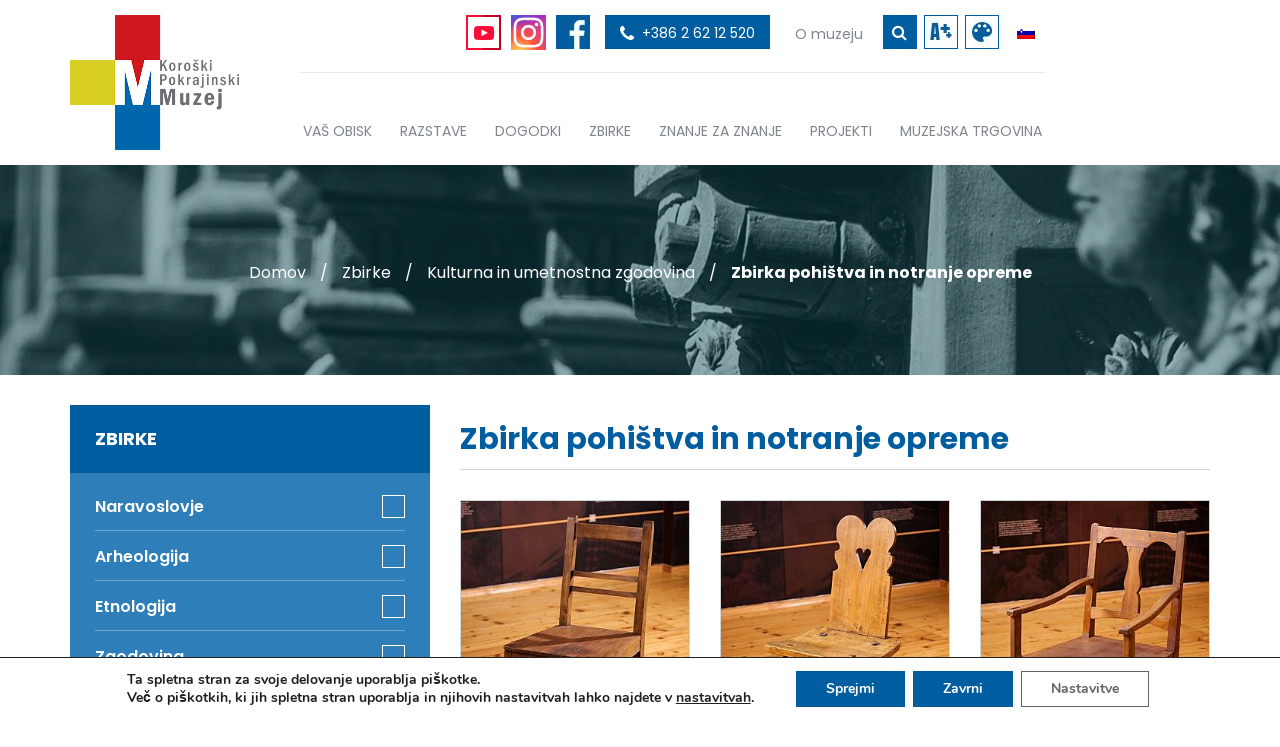

--- FILE ---
content_type: text/html; charset=UTF-8
request_url: https://www.kpm.si/kategorija-zbirke/arheologija/zbirka-igrac/prazgodovina/osebne-zbirke/pozni-srednji-vek/tekstilna-in-oblacilna-zbirka/zbirka-igrac/zbirka-pohistva-in-notranje-opreme/zbirka-pohistva-in-notranje-opreme/osebne-zbirke/page/2/zbirka-igrac/zelezarska-zbirka/page/3/pozni-srednji-vek/srednji-vek/zbirka-pohistva-in-notranje-opreme/
body_size: 13998
content:
<!doctype html><!--[if lt IE 7]><html lang="sl-SI" prefix="og: http://ogp.me/ns#" class="no-js lt-ie9 lt-ie8 lt-ie7"><![endif]--><!--[if (IE 7)&!(IEMobile)]><html lang="sl-SI" prefix="og: http://ogp.me/ns#" class="no-js lt-ie9 lt-ie8"><![endif]--><!--[if (IE 8)&!(IEMobile)]><html lang="sl-SI" prefix="og: http://ogp.me/ns#" class="no-js lt-ie9"><![endif]--><!--[if gt IE 8]><!--> <html lang="sl-SI" prefix="og: http://ogp.me/ns#" class="no-js"><!--<![endif]--><head><meta charset="utf-8"><meta http-equiv="X-UA-Compatible" content="IE=edge"><title>Zbirka pohištva in notranje opreme Archives | Koroški Pokrajinski Muzej</title><meta name="HandheldFriendly" content="True"><meta name="MobileOptimized" content="360"><meta name="viewport" content="width=device-width, initial-scale=1"/><link rel="apple-touch-icon" href="https://www.kpm.si/wp-content/themes/kpm/library/images/apple-touch-icon.png?v=2"><link rel="icon" href="https://www.kpm.si/wp-content/themes/kpm/favicon.png?v=2"><!--[if IE]><link rel="shortcut icon" href="https://www.kpm.si/wp-content/themes/kpm/favicon.ico?v=2"><![endif]--><meta name="msapplication-TileColor" content="#ffffff"><meta name="msapplication-TileImage" content="https://www.kpm.si/wp-content/themes/kpm/library/images/win8-tile-icon.png?v=2"> <meta name="theme-color" content="#ffffff"> <meta name="format-detection" content="telephone=no"><link rel="pingback" href="https://www.kpm.si/xmlrpc.php"><link rel="alternate" hreflang="sl-si" href="https://www.kpm.si/kategorija-zbirke/kulturna-in-umetnostna-zgodovina/zbirka-pohistva-in-notranje-opreme/" /><link rel="canonical" href="https://www.kpm.si/kategorija-zbirke/kulturna-in-umetnostna-zgodovina/zbirka-pohistva-in-notranje-opreme/" /><meta property="og:locale" content="sl_SI" /><meta property="og:type" content="object" /><meta property="og:title" content="Zbirka pohištva in notranje opreme Archives | Koroški Pokrajinski Muzej" /><meta property="og:url" content="https://www.kpm.si/kategorija-zbirke/kulturna-in-umetnostna-zgodovina/zbirka-pohistva-in-notranje-opreme/" /><meta property="og:site_name" content="Koroški Pokrajinski Muzej" /><meta name="twitter:card" content="summary" /><meta name="twitter:title" content="Zbirka pohištva in notranje opreme Archives | Koroški Pokrajinski Muzej" /><script type='application/ld+json'>{"@context":"http:\/\/schema.org","@type":"WebSite","@id":"#website","url":"https:\/\/www.kpm.si\/","name":"Koro\u0161ki Pokrajinski Muzej","potentialAction":{"@type":"SearchAction","target":"https:\/\/www.kpm.si\/?s={search_term_string}","query-input":"required name=search_term_string"}}</script><link rel='dns-prefetch' href='//fonts.googleapis.com' /><link rel='dns-prefetch' href='//s.w.org' /><link rel="alternate" type="application/rss+xml" title="Koroški Pokrajinski Muzej &raquo; Vir" href="https://www.kpm.si/feed/" /><link rel="alternate" type="application/rss+xml" title="Koroški Pokrajinski Muzej &raquo; Vir komentarjev" href="https://www.kpm.si/comments/feed/" /><link rel="alternate" type="application/rss+xml" title="Koroški Pokrajinski Muzej &raquo; Zbirka pohištva in notranje opreme Kategorije Vir" href="https://www.kpm.si/kategorija-zbirke/kulturna-in-umetnostna-zgodovina/zbirka-pohistva-in-notranje-opreme/feed/" /><script type="text/javascript">
window._wpemojiSettings = {"baseUrl":"https:\/\/s.w.org\/images\/core\/emoji\/2.3\/72x72\/","ext":".png","svgUrl":"https:\/\/s.w.org\/images\/core\/emoji\/2.3\/svg\/","svgExt":".svg","source":{"concatemoji":"https:\/\/www.kpm.si\/wp-includes\/js\/wp-emoji-release.min.js"}};
!function(a,b,c){function d(a){var b,c,d,e,f=String.fromCharCode;if(!k||!k.fillText)return!1;switch(k.clearRect(0,0,j.width,j.height),k.textBaseline="top",k.font="600 32px Arial",a){case"flag":return k.fillText(f(55356,56826,55356,56819),0,0),b=j.toDataURL(),k.clearRect(0,0,j.width,j.height),k.fillText(f(55356,56826,8203,55356,56819),0,0),c=j.toDataURL(),b===c&&(k.clearRect(0,0,j.width,j.height),k.fillText(f(55356,57332,56128,56423,56128,56418,56128,56421,56128,56430,56128,56423,56128,56447),0,0),b=j.toDataURL(),k.clearRect(0,0,j.width,j.height),k.fillText(f(55356,57332,8203,56128,56423,8203,56128,56418,8203,56128,56421,8203,56128,56430,8203,56128,56423,8203,56128,56447),0,0),c=j.toDataURL(),b!==c);case"emoji4":return k.fillText(f(55358,56794,8205,9794,65039),0,0),d=j.toDataURL(),k.clearRect(0,0,j.width,j.height),k.fillText(f(55358,56794,8203,9794,65039),0,0),e=j.toDataURL(),d!==e}return!1}function e(a){var c=b.createElement("script");c.src=a,c.defer=c.type="text/javascript",b.getElementsByTagName("head")[0].appendChild(c)}var f,g,h,i,j=b.createElement("canvas"),k=j.getContext&&j.getContext("2d");for(i=Array("flag","emoji4"),c.supports={everything:!0,everythingExceptFlag:!0},h=0;h<i.length;h++)c.supports[i[h]]=d(i[h]),c.supports.everything=c.supports.everything&&c.supports[i[h]],"flag"!==i[h]&&(c.supports.everythingExceptFlag=c.supports.everythingExceptFlag&&c.supports[i[h]]);c.supports.everythingExceptFlag=c.supports.everythingExceptFlag&&!c.supports.flag,c.DOMReady=!1,c.readyCallback=function(){c.DOMReady=!0},c.supports.everything||(g=function(){c.readyCallback()},b.addEventListener?(b.addEventListener("DOMContentLoaded",g,!1),a.addEventListener("load",g,!1)):(a.attachEvent("onload",g),b.attachEvent("onreadystatechange",function(){"complete"===b.readyState&&c.readyCallback()})),f=c.source||{},f.concatemoji?e(f.concatemoji):f.wpemoji&&f.twemoji&&(e(f.twemoji),e(f.wpemoji)))}(window,document,window._wpemojiSettings);
</script><style type="text/css">img.wp-smiley,img.emoji{display:inline !important;border:none !important;box-shadow:none !important;height:1em !important;width:1em !important;margin:0 .07em !important;vertical-align:-0.1em !important;background:none !important;padding:0 !important}</style><link rel='stylesheet' id='mec-select2-style-css' href='https://www.kpm.si/wp-content/plugins/modern-events-calendar-lite/assets/packages/select2/select2.min.css' type='text/css' media='all' /><link rel='stylesheet' id='mec-font-icons-css' href='https://www.kpm.si/wp-content/plugins/modern-events-calendar-lite/assets/css/iconfonts.css' type='text/css' media='all' /><link rel='stylesheet' id='mec-frontend-style-css' href='https://www.kpm.si/wp-content/plugins/modern-events-calendar-lite/assets/css/frontend.min.css' type='text/css' media='all' /><link rel='stylesheet' id='mec-tooltip-style-css' href='https://www.kpm.si/wp-content/plugins/modern-events-calendar-lite/assets/packages/tooltip/tooltip.css' type='text/css' media='all' /><link rel='stylesheet' id='mec-tooltip-shadow-style-css' href='https://www.kpm.si/wp-content/plugins/modern-events-calendar-lite/assets/packages/tooltip/tooltipster-sideTip-shadow.min.css' type='text/css' media='all' /><link rel='stylesheet' id='mec-featherlight-style-css' href='https://www.kpm.si/wp-content/plugins/modern-events-calendar-lite/assets/packages/featherlight/featherlight.css' type='text/css' media='all' /><link rel='stylesheet' id='mec-google-fonts-css' href='//fonts.googleapis.com/css?family=Montserrat%3A400%2C700%7CRoboto%3A100%2C300%2C400%2C700' type='text/css' media='all' /><link rel='stylesheet' id='mec-dynamic-styles-css' href='https://www.kpm.si/wp-content/plugins/modern-events-calendar-lite/assets/css/dyncss.css' type='text/css' media='all' /><style id='mec-dynamic-styles-inline-css' type='text/css'>.mec-event-grid-minimal .mec-modal-booking-button:hover,.mec-events-timeline-wrap .mec-organizer-item a,.mec-events-timeline-wrap .mec-organizer-item:after,.mec-events-timeline-wrap .mec-shortcode-organizers i,.mec-timeline-event .mec-modal-booking-button,.mec-wrap .mec-map-lightbox-wp.mec-event-list-classic .mec-event-date,.mec-timetable-t2-col .mec-modal-booking-button:hover,.mec-event-container-classic .mec-modal-booking-button:hover,.mec-calendar-events-side .mec-modal-booking-button:hover,.mec-event-grid-yearly .mec-modal-booking-button,.mec-events-agenda .mec-modal-booking-button,.mec-event-grid-simple .mec-modal-booking-button,.mec-event-list-minimal .mec-modal-booking-button:hover,.mec-timeline-month-divider,.mec-wrap.colorskin-custom .mec-totalcal-box .mec-totalcal-view span:hover,.mec-wrap.colorskin-custom .mec-calendar.mec-event-calendar-classic .mec-selected-day,.mec-wrap.colorskin-custom .mec-color,.mec-wrap.colorskin-custom .mec-event-sharing-wrap .mec-event-sharing > li:hover a,.mec-wrap.colorskin-custom .mec-color-hover:hover,.mec-wrap.colorskin-custom .mec-color-before *:before,.mec-wrap.colorskin-custom .mec-widget .mec-event-grid-classic.owl-carousel .owl-nav i,.mec-wrap.colorskin-custom .mec-event-list-classic a.magicmore:hover,.mec-wrap.colorskin-custom .mec-event-grid-simple:hover .mec-event-title,.mec-wrap.colorskin-custom .mec-single-event .mec-event-meta dd.mec-events-event-categories:before,.mec-wrap.colorskin-custom .mec-single-event-date:before,.mec-wrap.colorskin-custom .mec-single-event-time:before,.mec-wrap.colorskin-custom .mec-events-meta-group.mec-events-meta-group-venue:before,.mec-wrap.colorskin-custom .mec-calendar .mec-calendar-side .mec-previous-month i,.mec-wrap.colorskin-custom .mec-calendar .mec-calendar-side .mec-next-month:hover,.mec-wrap.colorskin-custom .mec-calendar .mec-calendar-side .mec-previous-month:hover,.mec-wrap.colorskin-custom .mec-calendar .mec-calendar-side .mec-next-month:hover,.mec-wrap.colorskin-custom .mec-calendar.mec-event-calendar-classic dt.mec-selected-day:hover,.mec-wrap.colorskin-custom .mec-infowindow-wp h5 a:hover,.colorskin-custom .mec-events-meta-group-countdown .mec-end-counts h3,.mec-calendar .mec-calendar-side .mec-next-month i,.mec-wrap .mec-totalcal-box i,.mec-calendar .mec-event-article .mec-event-title a:hover,.mec-attendees-list-details .mec-attendee-profile-link a:hover,.mec-wrap.colorskin-custom .mec-next-event-details li i,.mec-next-event-details i:before,.mec-marker-infowindow-wp .mec-marker-infowindow-count,.mec-next-event-details a,.mec-wrap.colorskin-custom .mec-events-masonry-cats a.mec-masonry-cat-selected,.lity .mec-color,.lity .mec-color-before:before,.lity .mec-color-hover:hover,.lity .mec-wrap .mec-color,.lity .mec-wrap .mec-color-before:before,.lity .mec-wrap .mec-color-hover:hover,.leaflet-popup-content .mec-color,.leaflet-popup-content .mec-color-before:before,.leaflet-popup-content .mec-color-hover:hover,.leaflet-popup-content .mec-wrap .mec-color,.leaflet-popup-content .mec-wrap .mec-color-before:before,.leaflet-popup-content .mec-wrap .mec-color-hover:hover,.mec-calendar.mec-calendar-daily .mec-calendar-d-table .mec-daily-view-day.mec-daily-view-day-active.mec-color,.mec-map-boxshow div .mec-map-view-event-detail.mec-event-detail i,.mec-map-boxshow div .mec-map-view-event-detail.mec-event-detail:hover,.mec-map-boxshow .mec-color,.mec-map-boxshow .mec-color-before:before,.mec-map-boxshow .mec-color-hover:hover,.mec-map-boxshow .mec-wrap .mec-color,.mec-map-boxshow .mec-wrap .mec-color-before:before,.mec-map-boxshow .mec-wrap .mec-color-hover:hover,.mec-choosen-time-message,.mec-booking-calendar-month-navigation .mec-next-month:hover,.mec-booking-calendar-month-navigation .mec-previous-month:hover,.mec-yearly-view-wrap .mec-agenda-event-title a:hover,.mec-yearly-view-wrap .mec-yearly-title-sec .mec-next-year i,.mec-yearly-view-wrap .mec-yearly-title-sec .mec-previous-year i,.mec-yearly-view-wrap .mec-yearly-title-sec .mec-next-year:hover,.mec-yearly-view-wrap .mec-yearly-title-sec .mec-previous-year:hover,.mec-av-spot .mec-av-spot-head .mec-av-spot-box span{color:#2e7fb9}.mec-skin-carousel-container .mec-event-footer-carousel-type3 .mec-modal-booking-button:hover,.mec-wrap.colorskin-custom .mec-event-sharing .mec-event-share:hover .event-sharing-icon,.mec-wrap.colorskin-custom .mec-event-grid-clean .mec-event-date,.mec-wrap.colorskin-custom .mec-event-list-modern .mec-event-sharing > li:hover a i,.mec-wrap.colorskin-custom .mec-event-list-modern .mec-event-sharing .mec-event-share:hover .mec-event-sharing-icon,.mec-wrap.colorskin-custom .mec-event-list-modern .mec-event-sharing li:hover a i,.mec-wrap.colorskin-custom .mec-calendar:not(.mec-event-calendar-classic) .mec-selected-day,.mec-wrap.colorskin-custom .mec-calendar .mec-selected-day:hover,.mec-wrap.colorskin-custom .mec-calendar .mec-calendar-row dt.mec-has-event:hover,.mec-wrap.colorskin-custom .mec-calendar .mec-has-event:after,.mec-wrap.colorskin-custom .mec-bg-color,.mec-wrap.colorskin-custom .mec-bg-color-hover:hover,.colorskin-custom .mec-event-sharing-wrap:hover > li,.mec-wrap.colorskin-custom .mec-totalcal-box .mec-totalcal-view span.mec-totalcalview-selected,.mec-wrap .flip-clock-wrapper ul li a div div.inn,.mec-wrap .mec-totalcal-box .mec-totalcal-view span.mec-totalcalview-selected,.event-carousel-type1-head .mec-event-date-carousel,.mec-event-countdown-style3 .mec-event-date,#wrap .mec-wrap article.mec-event-countdown-style1,.mec-event-countdown-style1 .mec-event-countdown-part3 a.mec-event-button,.mec-wrap .mec-event-countdown-style2,.mec-map-get-direction-btn-cnt input[type="submit"],.mec-booking button,span.mec-marker-wrap,.mec-wrap.colorskin-custom .mec-timeline-events-container .mec-timeline-event-date:before,.mec-has-event-for-booking.mec-active .mec-calendar-novel-selected-day,.mec-booking-tooltip.multiple-time .mec-booking-calendar-date.mec-active,.mec-booking-tooltip.multiple-time .mec-booking-calendar-date:hover,.mec-ongoing-normal-label,.mec-calendar .mec-has-event:after{background-color:#2e7fb9}.mec-skin-carousel-container .mec-event-footer-carousel-type3 .mec-modal-booking-button:hover,.mec-timeline-month-divider,.mec-wrap.colorskin-custom .mec-single-event .mec-speakers-details ul li .mec-speaker-avatar a:hover img,.mec-wrap.colorskin-custom .mec-event-list-modern .mec-event-sharing > li:hover a i,.mec-wrap.colorskin-custom .mec-event-list-modern .mec-event-sharing .mec-event-share:hover .mec-event-sharing-icon,.mec-wrap.colorskin-custom .mec-event-list-standard .mec-month-divider span:before,.mec-wrap.colorskin-custom .mec-single-event .mec-social-single:before,.mec-wrap.colorskin-custom .mec-single-event .mec-frontbox-title:before,.mec-wrap.colorskin-custom .mec-calendar .mec-calendar-events-side .mec-table-side-day,.mec-wrap.colorskin-custom .mec-border-color,.mec-wrap.colorskin-custom .mec-border-color-hover:hover,.colorskin-custom .mec-single-event .mec-frontbox-title:before,.colorskin-custom .mec-single-event .mec-events-meta-group-booking form > h4:before,.mec-wrap.colorskin-custom .mec-totalcal-box .mec-totalcal-view span.mec-totalcalview-selected,.mec-wrap .mec-totalcal-box .mec-totalcal-view span.mec-totalcalview-selected,.event-carousel-type1-head .mec-event-date-carousel:after,.mec-wrap.colorskin-custom .mec-events-masonry-cats a.mec-masonry-cat-selected,.mec-marker-infowindow-wp .mec-marker-infowindow-count,.mec-wrap.colorskin-custom .mec-events-masonry-cats a:hover,.mec-has-event-for-booking .mec-calendar-novel-selected-day,.mec-booking-tooltip.multiple-time .mec-booking-calendar-date.mec-active,.mec-booking-tooltip.multiple-time .mec-booking-calendar-date:hover{border-color:#2e7fb9}.mec-wrap.colorskin-custom .mec-event-countdown-style3 .mec-event-date:after,.mec-wrap.colorskin-custom .mec-month-divider span:before,.mec-calendar.mec-event-container-simple dl dt.mec-selected-day,.mec-calendar.mec-event-container-simple dl dt.mec-selected-day:hover{border-bottom-color:#2e7fb9}.mec-wrap.colorskin-custom article.mec-event-countdown-style1 .mec-event-countdown-part2:after{border-color:transparent transparent transparent #2e7fb9}.mec-wrap.colorskin-custom .mec-box-shadow-color{box-shadow:0 4px 22px -7px #2e7fb9}.mec-events-timeline-wrap .mec-shortcode-organizers,.mec-timeline-event .mec-modal-booking-button,.mec-events-timeline-wrap:before,.mec-wrap.colorskin-custom .mec-timeline-event-local-time,.mec-wrap.colorskin-custom .mec-timeline-event-time,.mec-wrap.colorskin-custom .mec-timeline-event-location,.mec-choosen-time-message{background:rgba(46,127,185,.11)}.mec-wrap.colorskin-custom .mec-timeline-events-container .mec-timeline-event-date:after{background:rgba(46,127,185,.3)}</style><link rel='stylesheet' id='mec-lity-style-css' href='https://www.kpm.si/wp-content/plugins/modern-events-calendar-lite/assets/packages/lity/lity.min.css' type='text/css' media='all' /><link rel='stylesheet' id='contact-form-7-css' href='https://www.kpm.si/wp-content/plugins/contact-form-7/includes/css/styles.css' type='text/css' media='all' /><link rel='stylesheet' id='wpml-legacy-horizontal-list-0-css' href='//www.kpm.si/wp-content/plugins/sitepress-multilingual-cms/templates/language-switchers/legacy-list-horizontal/style.css' type='text/css' media='all' /><link rel='stylesheet' id='wpml-legacy-horizontal-list-1-css' href='//www.kpm.si/wp-content/plugins/sitepress-multilingual-cms/templates/language-switchers/legacy-list-horizontal/wpml-legacy-horizontal-list-0.min.css' type='text/css' media='all' /><link rel='stylesheet' id='moove_gdpr_frontend-css' href='https://www.kpm.si/wp-content/plugins/gdpr-cookie-compliance/dist/styles/gdpr-main.css' type='text/css' media='all' /><style id='moove_gdpr_frontend-inline-css' type='text/css'>#moove_gdpr_cookie_modal,#moove_gdpr_cookie_info_bar,.gdpr_cookie_settings_shortcode_content{font-family:Nunito,sans-serif}#moove_gdpr_save_popup_settings_button{background-color:#373737;color:#fff}#moove_gdpr_save_popup_settings_button:hover{background-color:#000}#moove_gdpr_cookie_info_bar .moove-gdpr-info-bar-container .moove-gdpr-info-bar-content a.mgbutton,#moove_gdpr_cookie_info_bar .moove-gdpr-info-bar-container .moove-gdpr-info-bar-content button.mgbutton{background-color:#005d9f}#moove_gdpr_cookie_modal .moove-gdpr-modal-content .moove-gdpr-modal-footer-content .moove-gdpr-button-holder a.mgbutton,#moove_gdpr_cookie_modal .moove-gdpr-modal-content .moove-gdpr-modal-footer-content .moove-gdpr-button-holder button.mgbutton,.gdpr_cookie_settings_shortcode_content .gdpr-shr-button.button-green{background-color:#005d9f;border-color:#005d9f}#moove_gdpr_cookie_modal .moove-gdpr-modal-content .moove-gdpr-modal-footer-content .moove-gdpr-button-holder a.mgbutton:hover,#moove_gdpr_cookie_modal .moove-gdpr-modal-content .moove-gdpr-modal-footer-content .moove-gdpr-button-holder button.mgbutton:hover,.gdpr_cookie_settings_shortcode_content .gdpr-shr-button.button-green:hover{background-color:#fff;color:#005d9f}#moove_gdpr_cookie_modal .moove-gdpr-modal-content .moove-gdpr-modal-close i,#moove_gdpr_cookie_modal .moove-gdpr-modal-content .moove-gdpr-modal-close span.gdpr-icon{background-color:#005d9f;border:1px solid #005d9f}#moove_gdpr_cookie_info_bar span.change-settings-button.focus-g,#moove_gdpr_cookie_info_bar span.change-settings-button:focus,#moove_gdpr_cookie_info_bar button.change-settings-button.focus-g,#moove_gdpr_cookie_info_bar button.change-settings-button:focus{-webkit-box-shadow:0 0 1px 3px #005d9f;-moz-box-shadow:0 0 1px 3px #005d9f;box-shadow:0 0 1px 3px #005d9f}#moove_gdpr_cookie_modal .moove-gdpr-modal-content .moove-gdpr-modal-close i:hover,#moove_gdpr_cookie_modal .moove-gdpr-modal-content .moove-gdpr-modal-close span.gdpr-icon:hover,#moove_gdpr_cookie_info_bar span[data-href]>u.change-settings-button{color:#005d9f}#moove_gdpr_cookie_modal .moove-gdpr-modal-content .moove-gdpr-modal-left-content #moove-gdpr-menu li.menu-item-selected a span.gdpr-icon,#moove_gdpr_cookie_modal .moove-gdpr-modal-content .moove-gdpr-modal-left-content #moove-gdpr-menu li.menu-item-selected button span.gdpr-icon{color:inherit}#moove_gdpr_cookie_modal .moove-gdpr-modal-content .moove-gdpr-modal-left-content #moove-gdpr-menu li a span.gdpr-icon,#moove_gdpr_cookie_modal .moove-gdpr-modal-content .moove-gdpr-modal-left-content #moove-gdpr-menu li button span.gdpr-icon{color:inherit}#moove_gdpr_cookie_modal .gdpr-acc-link{line-height:0;font-size:0;color:transparent;position:absolute}#moove_gdpr_cookie_modal .moove-gdpr-modal-content .moove-gdpr-modal-close:hover i,#moove_gdpr_cookie_modal .moove-gdpr-modal-content .moove-gdpr-modal-left-content #moove-gdpr-menu li a,#moove_gdpr_cookie_modal .moove-gdpr-modal-content .moove-gdpr-modal-left-content #moove-gdpr-menu li button,#moove_gdpr_cookie_modal .moove-gdpr-modal-content .moove-gdpr-modal-left-content #moove-gdpr-menu li button i,#moove_gdpr_cookie_modal .moove-gdpr-modal-content .moove-gdpr-modal-left-content #moove-gdpr-menu li a i,#moove_gdpr_cookie_modal .moove-gdpr-modal-content .moove-gdpr-tab-main .moove-gdpr-tab-main-content a:hover,#moove_gdpr_cookie_info_bar.moove-gdpr-dark-scheme .moove-gdpr-info-bar-container .moove-gdpr-info-bar-content a.mgbutton:hover,#moove_gdpr_cookie_info_bar.moove-gdpr-dark-scheme .moove-gdpr-info-bar-container .moove-gdpr-info-bar-content button.mgbutton:hover,#moove_gdpr_cookie_info_bar.moove-gdpr-dark-scheme .moove-gdpr-info-bar-container .moove-gdpr-info-bar-content a:hover,#moove_gdpr_cookie_info_bar.moove-gdpr-dark-scheme .moove-gdpr-info-bar-container .moove-gdpr-info-bar-content button:hover,#moove_gdpr_cookie_info_bar.moove-gdpr-dark-scheme .moove-gdpr-info-bar-container .moove-gdpr-info-bar-content span.change-settings-button:hover,#moove_gdpr_cookie_info_bar.moove-gdpr-dark-scheme .moove-gdpr-info-bar-container .moove-gdpr-info-bar-content button.change-settings-button:hover,#moove_gdpr_cookie_info_bar.moove-gdpr-dark-scheme .moove-gdpr-info-bar-container .moove-gdpr-info-bar-content u.change-settings-button:hover,#moove_gdpr_cookie_info_bar span[data-href]>u.change-settings-button,#moove_gdpr_cookie_info_bar.moove-gdpr-dark-scheme .moove-gdpr-info-bar-container .moove-gdpr-info-bar-content a.mgbutton.focus-g,#moove_gdpr_cookie_info_bar.moove-gdpr-dark-scheme .moove-gdpr-info-bar-container .moove-gdpr-info-bar-content button.mgbutton.focus-g,#moove_gdpr_cookie_info_bar.moove-gdpr-dark-scheme .moove-gdpr-info-bar-container .moove-gdpr-info-bar-content a.focus-g,#moove_gdpr_cookie_info_bar.moove-gdpr-dark-scheme .moove-gdpr-info-bar-container .moove-gdpr-info-bar-content button.focus-g,#moove_gdpr_cookie_info_bar.moove-gdpr-dark-scheme .moove-gdpr-info-bar-container .moove-gdpr-info-bar-content a.mgbutton:focus,#moove_gdpr_cookie_info_bar.moove-gdpr-dark-scheme .moove-gdpr-info-bar-container .moove-gdpr-info-bar-content button.mgbutton:focus,#moove_gdpr_cookie_info_bar.moove-gdpr-dark-scheme .moove-gdpr-info-bar-container .moove-gdpr-info-bar-content a:focus,#moove_gdpr_cookie_info_bar.moove-gdpr-dark-scheme .moove-gdpr-info-bar-container .moove-gdpr-info-bar-content button:focus,#moove_gdpr_cookie_info_bar.moove-gdpr-dark-scheme .moove-gdpr-info-bar-container .moove-gdpr-info-bar-content span.change-settings-button.focus-g,span.change-settings-button:focus,button.change-settings-button.focus-g,button.change-settings-button:focus,#moove_gdpr_cookie_info_bar.moove-gdpr-dark-scheme .moove-gdpr-info-bar-container .moove-gdpr-info-bar-content u.change-settings-button.focus-g,#moove_gdpr_cookie_info_bar.moove-gdpr-dark-scheme .moove-gdpr-info-bar-container .moove-gdpr-info-bar-content u.change-settings-button:focus{color:#005d9f}#moove_gdpr_cookie_modal.gdpr_lightbox-hide{display:none}#moove_gdpr_cookie_info_bar .moove-gdpr-info-bar-container .moove-gdpr-info-bar-content a.mgbutton,#moove_gdpr_cookie_info_bar .moove-gdpr-info-bar-container .moove-gdpr-info-bar-content button.mgbutton,#moove_gdpr_cookie_modal .moove-gdpr-modal-content .moove-gdpr-modal-footer-content .moove-gdpr-button-holder a.mgbutton,#moove_gdpr_cookie_modal .moove-gdpr-modal-content .moove-gdpr-modal-footer-content .moove-gdpr-button-holder button.mgbutton,.gdpr-shr-button,#moove_gdpr_cookie_info_bar .moove-gdpr-infobar-close-btn{border-radius:0}</style><!--[if lt IE 9]><link rel='stylesheet' id='bones-ie-only-css' href='https://www.kpm.si/wp-content/themes/kpm/library/css/ie.css' type='text/css' media='all' /><![endif]--><script type='text/javascript' src='https://www.kpm.si/wp-includes/js/jquery/jquery.js'></script><script type='text/javascript' src='https://www.kpm.si/wp-includes/js/jquery/jquery-migrate.min.js'></script><script type='text/javascript'>

var mecdata = {"day":"day","days":"days","hour":"hour","hours":"hours","minute":"minute","minutes":"minutes","second":"second","seconds":"seconds","elementor_edit_mode":"no","recapcha_key":"","ajax_url":"https:\/\/www.kpm.si\/wp-admin\/admin-ajax.php","fes_nonce":"25e0180f23","current_year":"2026","current_month":"01","datepicker_format":"yy-mm-dd&Y-m-d"};

</script><script type='text/javascript' src='https://www.kpm.si/wp-content/plugins/modern-events-calendar-lite/assets/js/frontend.js'></script><script type='text/javascript' src='https://www.kpm.si/wp-content/plugins/modern-events-calendar-lite/assets/js/events.js'></script><link rel='https://api.w.org/' href='https://www.kpm.si/wp-json/' /><meta name="generator" content="WPML ver:4.1.1 stt:1,47;" /><style type="text/css">.mec-table-side-title{display:none}</style><link href="https://fonts.googleapis.com/css?family=Poppins:300,300i,400,400i,500,500i,600,600i,700,700i&amp;subset=latin-ext" rel="stylesheet"><link rel="stylesheet" href="https://maxcdn.bootstrapcdn.com/font-awesome/4.7.0/css/font-awesome.min.css"><link rel="stylesheet" href="https://www.kpm.si/wp-content/themes/kpm/library/css/style1.css?v=6"><script>ajax_url = "https://www.kpm.si/wp-admin/admin-ajax.php?lang=sl";</script><meta name="google-site-verification" content="lvKid4AQZR1N4jipRQ9_Wm8SpoHOS1tjGDCjRjFvlZg" /><style type="text/css">.add-logo{float:right;max-width:75px}.header .header-right{float:left;padding-left:60px}@media (max-width:1200px){.add-logo{float:right;width:34px}.header .header-right{float:right;padding-left:20px}}.logo-item img{margin:0 auto;max-height:150px}.logo-slider{margin-bottom:10px}.slick-list{margin:0 -5px !important}.slick-slide{padding:0 5px !important}.home-logo{padding-top:20px;padding-bottom:20px;background:white;position:relative}</style></head><body class="archive tax-kategorija-zbirke term-zbirka-pohistva-in-notranje-opreme term-164 b_Chrome bv_13" itemscope itemtype="http://schema.org/WebPage"><div class="overflow-hidden-body"><header class="header clearfix" role="banner" itemscope itemtype="http://schema.org/WPHeader"><div class="container"><div class="row"><div class="col-md-12 clearfix"><div class="header-logo"><div class="logo" itemscope itemtype="http://schema.org/Organization"><a href="https://www.kpm.si" rel="nofollow"><img src="https://www.kpm.si/wp-content/themes/kpm/library/images/template/kpm-logo.jpg?ver=2" alt="Koroški Pokrajinski Muzej" /></a></div></div><div class="header-right"><div class="header-right-top clearfix"><div class="header-right-top-inner clearfix"><div class="header-mobile-search"><form class="header-mobile-search-form clearfix" action="https://www.kpm.si" method="get"> <input type="text" name="s" id="search" value="" placeholder="Iskanje..." autocomplete="off" aria-label="iskalnik"/> <button type="submit" aria-label="gumb išči ključno besedo"><i class="fa fa-search" aria-hidden="true" ></i></button></form></div><a class="hide-on-small" style="float:left;" href="https://www.youtube.com/channel/UCFDEwpNiDCp5PoKdx76AuUA/featured?view_as=subscriber" target="_blank"><img style="display:inline-block; padding-left:10px; width:auto;height:35px;" src="https://www.kpm.si/wp-content/themes/kpm/library/images/template/youtube.png" alt="slika socialnega omrežja youtube"></a><a class="hide-on-small" style="float:left; margin-right: 10px; " href="https://www.instagram.com/koroski_pokrajinski_muzej/" target="_blank"><img style="display:inline-block; padding-left:10px; width:auto;height:35px;" src="https://www.kpm.si/wp-content/uploads/2020/11/instagram-logo-1.png" alt="slika socialnega omrežja instagram"></a><a class="header-facebook-icon hide-on-small" href="https://www.facebook.com/Koro%C5%A1ki-pokrajinski-muzej-1430480923855013/" target="_blank"><img src="https://www.kpm.si/wp-content/themes/kpm/library/images/template/header-facebook-icon.jpg" aria-label="povezava do socialnega omrežja facebook"></a><a class="header-phone-link" href="tel:0038626212520" aria-label="povezava do telefona"><i id="force-icon-size" class="fa fa-phone" aria-hidden="true"></i> <span id="hide-number">+386 2 62 12 520</span></a><ul id="menu-sekundarni-meni" class="header-links secondary-nav clearfix"><li id='menu-item-66' class="menu-item menu-item-type-post_type menu-item-object-page menu-item-has-children"><a href="https://www.kpm.si/o-muzeju/" itemprop="url"><span itemprop="name">O muzeju</span></a> <div class='sub-menu-wrap'><ul class='sub-menu'><li id='menu-item-71' class="menu-item menu-item-type-post_type menu-item-object-page"><a href="https://www.kpm.si/o-muzeju/vizitka/" itemprop="url"><span itemprop="name">Vizitka</span></a> </li><li id='menu-item-70' class="menu-item menu-item-type-post_type menu-item-object-page"><a href="https://www.kpm.si/o-muzeju/poslanstvo/" itemprop="url"><span itemprop="name">Poslanstvo</span></a> </li><li id='menu-item-69' class="menu-item menu-item-type-post_type menu-item-object-page"><a href="https://www.kpm.si/o-muzeju/zgodovina-muzeja/" itemprop="url"><span itemprop="name">Zgodovina muzeja</span></a> </li><li id='menu-item-68' class="menu-item menu-item-type-post_type menu-item-object-page"><a href="https://www.kpm.si/o-muzeju/kolektiv/" itemprop="url"><span itemprop="name">Kolektiv</span></a> </li><li id='menu-item-9217' class="menu-item menu-item-type-post_type menu-item-object-page"><a href="https://www.kpm.si/o-muzeju/oddelki/" itemprop="url"><span itemprop="name">Oddelki</span></a> </li><li id='menu-item-2191' class="menu-item menu-item-type-post_type menu-item-object-page"><a href="https://www.kpm.si/o-muzeju/kontaktni-obrazec/" itemprop="url"><span itemprop="name">Kontaktni obrazec</span></a> </li></ul></div></li></ul><div class="header-search"><form class="header-search-form clearfix" action="https://www.kpm.si" method="get"><input type="hidden" name="action" value="header_search_form" /><input type="hidden" id="header_search_form" name="header_search_form" value="b920444635" /><input type="hidden" name="_wp_http_referer" value="/kategorija-zbirke/arheologija/zbirka-igrac/prazgodovina/osebne-zbirke/pozni-srednji-vek/tekstilna-in-oblacilna-zbirka/zbirka-igrac/zbirka-pohistva-in-notranje-opreme/zbirka-pohistva-in-notranje-opreme/osebne-zbirke/page/2/zbirka-igrac/zelezarska-zbirka/page/3/pozni-srednji-vek/srednji-vek/zbirka-pohistva-in-notranje-opreme/" /> <input class="hidden" type="text" name="s" id="search" value="" placeholder="Iskanje..." autocomplete="off" aria-label="iskalnik"/> <button type="submit" aria-label="gumb za iskanje ključne besede"><i class="fa fa-search" aria-hidden="true"></i></button></form><div class="header-search-ajax hidden"><div class="header-search-ajax-results"></div><div><a class="show-all-results" href="">Prikaži vse rezultate</a></div></div><script>
jQuery(document).ready(function($) {
var header_form = $('.header-search-form');
function getSearchResults() {
$.post(ajax_url, header_form.serialize(), function(data){
if(data.status == false) {
$('.header-search-ajax-results').html(data.content);
$('.show-all-results').hide();
}
else {
$('.header-search-ajax-results').html(data.content);
$('.header-search-ajax').removeClass('hidden');
$('.show-all-results').show();
}
}, "json").fail(function(){
});
}
header_form.children('#search').keyup(function(){
getSearchResults()
})
header_form.submit(function(e){
e.preventDefault();
if($(this).children('#search').hasClass('hidden')) {
$(this).children('#search').removeClass('hidden');
$(this).children('#search').focus();
if($(this).children('#search').val() != '') {
getSearchResults();
}
}
else {
window.location.href = 'https://www.kpm.si/?s=' + header_form.children('#search').val();
}
})
$("body").on("click",function(e) {
if( $(e.target).is('.header-search-form') || $(e.target).closest('.header-search-form').length) {
}
else {
$('.header-search-form #search').addClass('hidden').blur();
$('.header-search-ajax').addClass('hidden')
}
});
$('.show-all-results').click(function(e){
e.preventDefault();
window.location.href = 'https://www.kpm.si/?s=' + header_form.children('#search').val();
});
});
</script></div><div class="header-toggle-buttons"><a class="toggle-font-size " ></a><a class="toggle-contrast " ></a></div><script>
jQuery(document).ready(function($) {
$('.toggle-font-size').click(function(){
if($('body').hasClass('zoom-body')) {
$('body').removeClass('zoom-body');
$(this).removeClass('active');
delete_cookie('pkm_larger_font_size');
}
else {
$('body').addClass('zoom-body');
$(this).addClass('active');
document.cookie ='pkm_larger_font_size=true; expires=Fri, 3 Aug 2999 20:47:11 UTC; path=/';
}
});
$('.toggle-contrast').click(function(){
if($('body').hasClass('contrast-body')) {
$('body').removeClass('contrast-body');
$(this).removeClass('active');
delete_cookie('pkm_better_contrast');
}
else {
$('body').addClass('contrast-body');
$(this).addClass('active');
document.cookie ='pkm_better_contrast=true; expires=Fri, 3 Aug 2999 20:47:11 UTC; path=/';
}
});
});
</script><div class="header-language"><div class="wpml-ls-statics-shortcode_actions wpml-ls wpml-ls-legacy-list-horizontal"><ul><li class="wpml-ls-slot-shortcode_actions wpml-ls-item wpml-ls-item-sl wpml-ls-current-language wpml-ls-first-item wpml-ls-last-item wpml-ls-item-legacy-list-horizontal"><a href="https://www.kpm.si/kategorija-zbirke/kulturna-in-umetnostna-zgodovina/zbirka-pohistva-in-notranje-opreme/" class="wpml-ls-link"><img class="wpml-ls-flag" src="https://www.kpm.si/wp-content/plugins/sitepress-multilingual-cms/res/flags/sl.png" alt="sl" title="Slovenščina"></a></li></ul></div></div></div></div><div class="header-right-bottom clearfix"><nav role="navigation" itemscope itemtype="http://schema.org/SiteNavigationElement"><ul id="menu-glavni-meni" class="top-nav clearfix"><li id='menu-item-30' class="menu-item menu-item-type-post_type menu-item-object-page menu-item-has-children"><a href="https://www.kpm.si/vas-obisk/" itemprop="url"><span itemprop="name">Vaš obisk</span></a> <div class='sub-menu-wrap'><ul class='sub-menu'><li id='menu-item-34' class="menu-item menu-item-type-post_type menu-item-object-page"><a href="https://www.kpm.si/vas-obisk/muzej-dravograd/" itemprop="url"><span itemprop="name">Muzej Dravograd</span></a> </li><li id='menu-item-33' class="menu-item menu-item-type-post_type menu-item-object-page"><a href="https://www.kpm.si/vas-obisk/muzej-radlje-ob-dravi/" itemprop="url"><span itemprop="name">Muzej Radlje ob Dravi</span></a> </li><li id='menu-item-32' class="menu-item menu-item-type-post_type menu-item-object-page"><a href="https://www.kpm.si/vas-obisk/muzej-ravne-na-koroskem/" itemprop="url"><span itemprop="name">Muzej Ravne na Koroškem</span></a> </li><li id='menu-item-31' class="menu-item menu-item-type-post_type menu-item-object-page"><a href="https://www.kpm.si/vas-obisk/muzej-slovenj-gradec/" itemprop="url"><span itemprop="name">Muzej Slovenj Gradec</span></a> </li></ul></div></li><li id='menu-item-362' class="menu-item menu-item-type-taxonomy menu-item-object-vrsta-razstave menu-item-has-children"><a href="https://www.kpm.si/vrsta-razstave/stalne-razstave/" itemprop="url"><span itemprop="name">Razstave</span></a> <div class='sub-menu-wrap'><ul class='sub-menu'><li id='menu-item-361' class="menu-item menu-item-type-taxonomy menu-item-object-vrsta-razstave"><a href="https://www.kpm.si/vrsta-razstave/stalne-razstave/" itemprop="url"><span itemprop="name">Stalne razstave</span></a> </li><li id='menu-item-359' class="menu-item menu-item-type-taxonomy menu-item-object-vrsta-razstave"><a href="https://www.kpm.si/vrsta-razstave/obcasne-razstave/" itemprop="url"><span itemprop="name">Občasne razstave</span></a> </li><li id='menu-item-2079' class="menu-item menu-item-type-post_type menu-item-object-page"><a href="https://www.kpm.si/arhiv-razstav/" itemprop="url"><span itemprop="name">Arhiv razstav</span></a> </li></ul></div></li><li id='menu-item-9216' class="menu-item menu-item-type-post_type menu-item-object-page current_page_parent menu-item-has-children"><a href="https://www.kpm.si/napovednik/" itemprop="url"><span itemprop="name">Dogodki</span></a> <div class='sub-menu-wrap'><ul class='sub-menu'><li id='menu-item-9220' class="menu-item menu-item-type-taxonomy menu-item-object-category"><a href="https://www.kpm.si/category/dogodki/" itemprop="url"><span itemprop="name">Novi dogodki</span></a> </li><li id='menu-item-9219' class="menu-item menu-item-type-taxonomy menu-item-object-category"><a href="https://www.kpm.si/category/arhiv-dogodkov/" itemprop="url"><span itemprop="name">Arhiv dogodkov</span></a> </li><li id='menu-item-9221' class="menu-item menu-item-type-taxonomy menu-item-object-category"><a href="https://www.kpm.si/category/novice/" itemprop="url"><span itemprop="name">Novice</span></a> </li><li id='menu-item-9222' class="menu-item menu-item-type-post_type menu-item-object-page"><a href="https://www.kpm.si/zahvale/" itemprop="url"><span itemprop="name">Zahvale</span></a> </li></ul></div></li><li id='menu-item-2885' class="menu-item menu-item-type-post_type_archive menu-item-object-zbirka menu-item-has-children"><a href="https://www.kpm.si/zbirke/" itemprop="url"><span itemprop="name">Zbirke</span></a> <div class='sub-menu-wrap'><ul class='sub-menu'><li id='menu-item-8494' class="menu-item menu-item-type-taxonomy menu-item-object-kategorija-zbirke"><a href="https://www.kpm.si/kategorija-zbirke/naravoslovje/" itemprop="url"><span itemprop="name">Naravoslovje</span></a> </li><li id='menu-item-2898' class="menu-item menu-item-type-taxonomy menu-item-object-kategorija-zbirke"><a href="https://www.kpm.si/kategorija-zbirke/arheologija/" itemprop="url"><span itemprop="name">Arheologija</span></a> </li><li id='menu-item-2900' class="menu-item menu-item-type-taxonomy menu-item-object-kategorija-zbirke"><a href="https://www.kpm.si/kategorija-zbirke/etnologija/" itemprop="url"><span itemprop="name">Etnologija</span></a> </li><li id='menu-item-2903' class="menu-item menu-item-type-taxonomy menu-item-object-kategorija-zbirke"><a href="https://www.kpm.si/kategorija-zbirke/zgodovina/" itemprop="url"><span itemprop="name">Zgodovina</span></a> </li><li id='menu-item-2901' class="menu-item menu-item-type-taxonomy menu-item-object-kategorija-zbirke current-kategorija-zbirke-ancestor"><a href="https://www.kpm.si/kategorija-zbirke/kulturna-in-umetnostna-zgodovina/" itemprop="url"><span itemprop="name">Kulturna in umetnostna zgodovina</span></a> </li><li id='menu-item-2902' class="menu-item menu-item-type-taxonomy menu-item-object-kategorija-zbirke"><a href="https://www.kpm.si/kategorija-zbirke/tehniska-dediscina/" itemprop="url"><span itemprop="name">Tehniška dediščina</span></a> </li><li id='menu-item-2899' class="menu-item menu-item-type-taxonomy menu-item-object-kategorija-zbirke"><a href="https://www.kpm.si/kategorija-zbirke/dokumentacija/" itemprop="url"><span itemprop="name">Dokumentacija</span></a> </li></ul></div></li><li id='menu-item-681' class="menu-item menu-item-type-post_type_archive menu-item-object-publikacija menu-item-has-children"><a href="https://www.kpm.si/publikacije/" itemprop="url"><span itemprop="name">Znanje za znanje</span></a> <div class='sub-menu-wrap'><ul class='sub-menu'><li id='menu-item-680' class="menu-item menu-item-type-post_type_archive menu-item-object-publikacija"><a href="https://www.kpm.si/publikacije/" itemprop="url"><span itemprop="name">Publicistična dejavnost</span></a> </li><li id='menu-item-2142' class="menu-item menu-item-type-post_type menu-item-object-page"><a href="https://www.kpm.si/pedagoski-programi/" itemprop="url"><span itemprop="name">Pedagoški programi</span></a> </li><li id='menu-item-159' class="menu-item menu-item-type-post_type menu-item-object-page"><a href="https://www.kpm.si/zbirke-arhivskega-gradiva/" itemprop="url"><span itemprop="name">Zbirke arhivskega gradiva</span></a> </li><li id='menu-item-158' class="menu-item menu-item-type-post_type menu-item-object-page"><a href="https://www.kpm.si/muzejske-zgodbe/" itemprop="url"><span itemprop="name">Muzejske zgodbe</span></a> </li><li id='menu-item-157' class="menu-item menu-item-type-post_type menu-item-object-page"><a href="https://www.kpm.si/arheoloske-raziskave/" itemprop="url"><span itemprop="name">Arheološke raziskave</span></a> </li></ul></div></li><li id='menu-item-251' class="menu-item menu-item-type-post_type menu-item-object-page menu-item-has-children"><a href="https://www.kpm.si/projekti/" itemprop="url"><span itemprop="name">Projekti</span></a> <div class='sub-menu-wrap'><ul class='sub-menu'><li id='menu-item-8212' class="menu-item menu-item-type-post_type menu-item-object-page"><a href="https://www.kpm.si/projekti/aktualni-projekti/" itemprop="url"><span itemprop="name">Aktualni projekti</span></a> </li><li id='menu-item-8211' class="menu-item menu-item-type-post_type menu-item-object-page"><a href="https://www.kpm.si/projekti/pretekli-projekti/" itemprop="url"><span itemprop="name">Pretekli projekti</span></a> </li><li id='menu-item-9038' class="menu-item menu-item-type-post_type menu-item-object-page"><a href="https://www.kpm.si/projekti/projekti-leaderclld/" itemprop="url"><span itemprop="name">Projekti LEADER/CLLD</span></a> </li></ul></div></li><li id='menu-item-2940' class="menu-item menu-item-type-post_type_archive menu-item-object-publikacija menu-item-has-children"><a href="https://www.kpm.si/publikacije/" itemprop="url"><span itemprop="name">Muzejska trgovina</span></a> <div class='sub-menu-wrap'><ul class='sub-menu'><li id='menu-item-2928' class="menu-item menu-item-type-post_type_archive menu-item-object-publikacija"><a href="https://www.kpm.si/publikacije/" itemprop="url"><span itemprop="name">Publikacije</span></a> </li><li id='menu-item-3732' class="menu-item menu-item-type-post_type_archive menu-item-object-ostala-ponudba"><a href="https://www.kpm.si/ostala-ponudba/" itemprop="url"><span itemprop="name">Spominki</span></a> </li></ul></div></li></ul></nav><div class="mobile-nav-toggle"><i class="fa fa-bars" aria-hidden="true"></i></div><a class="toggle-mobile-search" href="#" aria-label="gumb za preklop menija"><i class="fa fa-search" aria-hidden="true"></i></a></div></div><div></div></div></div></header><div class="header-search-mobile-wrap"><div class="container"><div class="row"><div class="col-md-12"><div class="header-search-mobile"><form class="search-form clearfix" action="https://www.kpm.si" method="get"> <input type="text" name="s" id="search" value="" placeholder="Iskanje..." aria-label="iskalnik"/> <button type="submit" aria-label="gumb iskalnik po vnešeni ključni besedi"><i class="fa fa-search" aria-hidden="true"></i></button></form></div></div></div></div></div><div class="mobile-nav-wrap"><div class="mobile-nav-border-top"></div><div class="container"><div class="row"><div class="col-md-12"><ul id="menu-glavni-meni-1" class="mobile-nav first-menu clearfix"><li id='menu-item-30' class="menu-item menu-item-type-post_type menu-item-object-page menu-item-has-children"><a href="https://www.kpm.si/vas-obisk/" itemprop="url"><span itemprop="name">Vaš obisk</span></a> <div class='sub-menu-wrap'><ul class='sub-menu'><li id='menu-item-34' class="menu-item menu-item-type-post_type menu-item-object-page"><a href="https://www.kpm.si/vas-obisk/muzej-dravograd/" itemprop="url"><span itemprop="name">Muzej Dravograd</span></a> </li><li id='menu-item-33' class="menu-item menu-item-type-post_type menu-item-object-page"><a href="https://www.kpm.si/vas-obisk/muzej-radlje-ob-dravi/" itemprop="url"><span itemprop="name">Muzej Radlje ob Dravi</span></a> </li><li id='menu-item-32' class="menu-item menu-item-type-post_type menu-item-object-page"><a href="https://www.kpm.si/vas-obisk/muzej-ravne-na-koroskem/" itemprop="url"><span itemprop="name">Muzej Ravne na Koroškem</span></a> </li><li id='menu-item-31' class="menu-item menu-item-type-post_type menu-item-object-page"><a href="https://www.kpm.si/vas-obisk/muzej-slovenj-gradec/" itemprop="url"><span itemprop="name">Muzej Slovenj Gradec</span></a> </li></ul></div></li><li id='menu-item-362' class="menu-item menu-item-type-taxonomy menu-item-object-vrsta-razstave menu-item-has-children"><a href="https://www.kpm.si/vrsta-razstave/stalne-razstave/" itemprop="url"><span itemprop="name">Razstave</span></a> <div class='sub-menu-wrap'><ul class='sub-menu'><li id='menu-item-361' class="menu-item menu-item-type-taxonomy menu-item-object-vrsta-razstave"><a href="https://www.kpm.si/vrsta-razstave/stalne-razstave/" itemprop="url"><span itemprop="name">Stalne razstave</span></a> </li><li id='menu-item-359' class="menu-item menu-item-type-taxonomy menu-item-object-vrsta-razstave"><a href="https://www.kpm.si/vrsta-razstave/obcasne-razstave/" itemprop="url"><span itemprop="name">Občasne razstave</span></a> </li><li id='menu-item-2079' class="menu-item menu-item-type-post_type menu-item-object-page"><a href="https://www.kpm.si/arhiv-razstav/" itemprop="url"><span itemprop="name">Arhiv razstav</span></a> </li></ul></div></li><li id='menu-item-9216' class="menu-item menu-item-type-post_type menu-item-object-page current_page_parent menu-item-has-children"><a href="https://www.kpm.si/napovednik/" itemprop="url"><span itemprop="name">Dogodki</span></a> <div class='sub-menu-wrap'><ul class='sub-menu'><li id='menu-item-9220' class="menu-item menu-item-type-taxonomy menu-item-object-category"><a href="https://www.kpm.si/category/dogodki/" itemprop="url"><span itemprop="name">Novi dogodki</span></a> </li><li id='menu-item-9219' class="menu-item menu-item-type-taxonomy menu-item-object-category"><a href="https://www.kpm.si/category/arhiv-dogodkov/" itemprop="url"><span itemprop="name">Arhiv dogodkov</span></a> </li><li id='menu-item-9221' class="menu-item menu-item-type-taxonomy menu-item-object-category"><a href="https://www.kpm.si/category/novice/" itemprop="url"><span itemprop="name">Novice</span></a> </li><li id='menu-item-9222' class="menu-item menu-item-type-post_type menu-item-object-page"><a href="https://www.kpm.si/zahvale/" itemprop="url"><span itemprop="name">Zahvale</span></a> </li></ul></div></li><li id='menu-item-2885' class="menu-item menu-item-type-post_type_archive menu-item-object-zbirka menu-item-has-children"><a href="https://www.kpm.si/zbirke/" itemprop="url"><span itemprop="name">Zbirke</span></a> <div class='sub-menu-wrap'><ul class='sub-menu'><li id='menu-item-8494' class="menu-item menu-item-type-taxonomy menu-item-object-kategorija-zbirke"><a href="https://www.kpm.si/kategorija-zbirke/naravoslovje/" itemprop="url"><span itemprop="name">Naravoslovje</span></a> </li><li id='menu-item-2898' class="menu-item menu-item-type-taxonomy menu-item-object-kategorija-zbirke"><a href="https://www.kpm.si/kategorija-zbirke/arheologija/" itemprop="url"><span itemprop="name">Arheologija</span></a> </li><li id='menu-item-2900' class="menu-item menu-item-type-taxonomy menu-item-object-kategorija-zbirke"><a href="https://www.kpm.si/kategorija-zbirke/etnologija/" itemprop="url"><span itemprop="name">Etnologija</span></a> </li><li id='menu-item-2903' class="menu-item menu-item-type-taxonomy menu-item-object-kategorija-zbirke"><a href="https://www.kpm.si/kategorija-zbirke/zgodovina/" itemprop="url"><span itemprop="name">Zgodovina</span></a> </li><li id='menu-item-2901' class="menu-item menu-item-type-taxonomy menu-item-object-kategorija-zbirke current-kategorija-zbirke-ancestor"><a href="https://www.kpm.si/kategorija-zbirke/kulturna-in-umetnostna-zgodovina/" itemprop="url"><span itemprop="name">Kulturna in umetnostna zgodovina</span></a> </li><li id='menu-item-2902' class="menu-item menu-item-type-taxonomy menu-item-object-kategorija-zbirke"><a href="https://www.kpm.si/kategorija-zbirke/tehniska-dediscina/" itemprop="url"><span itemprop="name">Tehniška dediščina</span></a> </li><li id='menu-item-2899' class="menu-item menu-item-type-taxonomy menu-item-object-kategorija-zbirke"><a href="https://www.kpm.si/kategorija-zbirke/dokumentacija/" itemprop="url"><span itemprop="name">Dokumentacija</span></a> </li></ul></div></li><li id='menu-item-681' class="menu-item menu-item-type-post_type_archive menu-item-object-publikacija menu-item-has-children"><a href="https://www.kpm.si/publikacije/" itemprop="url"><span itemprop="name">Znanje za znanje</span></a> <div class='sub-menu-wrap'><ul class='sub-menu'><li id='menu-item-680' class="menu-item menu-item-type-post_type_archive menu-item-object-publikacija"><a href="https://www.kpm.si/publikacije/" itemprop="url"><span itemprop="name">Publicistična dejavnost</span></a> </li><li id='menu-item-2142' class="menu-item menu-item-type-post_type menu-item-object-page"><a href="https://www.kpm.si/pedagoski-programi/" itemprop="url"><span itemprop="name">Pedagoški programi</span></a> </li><li id='menu-item-159' class="menu-item menu-item-type-post_type menu-item-object-page"><a href="https://www.kpm.si/zbirke-arhivskega-gradiva/" itemprop="url"><span itemprop="name">Zbirke arhivskega gradiva</span></a> </li><li id='menu-item-158' class="menu-item menu-item-type-post_type menu-item-object-page"><a href="https://www.kpm.si/muzejske-zgodbe/" itemprop="url"><span itemprop="name">Muzejske zgodbe</span></a> </li><li id='menu-item-157' class="menu-item menu-item-type-post_type menu-item-object-page"><a href="https://www.kpm.si/arheoloske-raziskave/" itemprop="url"><span itemprop="name">Arheološke raziskave</span></a> </li></ul></div></li><li id='menu-item-251' class="menu-item menu-item-type-post_type menu-item-object-page menu-item-has-children"><a href="https://www.kpm.si/projekti/" itemprop="url"><span itemprop="name">Projekti</span></a> <div class='sub-menu-wrap'><ul class='sub-menu'><li id='menu-item-8212' class="menu-item menu-item-type-post_type menu-item-object-page"><a href="https://www.kpm.si/projekti/aktualni-projekti/" itemprop="url"><span itemprop="name">Aktualni projekti</span></a> </li><li id='menu-item-8211' class="menu-item menu-item-type-post_type menu-item-object-page"><a href="https://www.kpm.si/projekti/pretekli-projekti/" itemprop="url"><span itemprop="name">Pretekli projekti</span></a> </li><li id='menu-item-9038' class="menu-item menu-item-type-post_type menu-item-object-page"><a href="https://www.kpm.si/projekti/projekti-leaderclld/" itemprop="url"><span itemprop="name">Projekti LEADER/CLLD</span></a> </li></ul></div></li><li id='menu-item-2940' class="menu-item menu-item-type-post_type_archive menu-item-object-publikacija menu-item-has-children"><a href="https://www.kpm.si/publikacije/" itemprop="url"><span itemprop="name">Muzejska trgovina</span></a> <div class='sub-menu-wrap'><ul class='sub-menu'><li id='menu-item-2928' class="menu-item menu-item-type-post_type_archive menu-item-object-publikacija"><a href="https://www.kpm.si/publikacije/" itemprop="url"><span itemprop="name">Publikacije</span></a> </li><li id='menu-item-3732' class="menu-item menu-item-type-post_type_archive menu-item-object-ostala-ponudba"><a href="https://www.kpm.si/ostala-ponudba/" itemprop="url"><span itemprop="name">Spominki</span></a> </li></ul></div></li></ul><ul id="menu-sekundarni-meni-1" class="mobile-nav second-menu clearfix"><li id='menu-item-66' class="menu-item menu-item-type-post_type menu-item-object-page menu-item-has-children"><a href="https://www.kpm.si/o-muzeju/" itemprop="url"><span itemprop="name">O muzeju</span></a> <div class='sub-menu-wrap'><ul class='sub-menu'><li id='menu-item-71' class="menu-item menu-item-type-post_type menu-item-object-page"><a href="https://www.kpm.si/o-muzeju/vizitka/" itemprop="url"><span itemprop="name">Vizitka</span></a> </li><li id='menu-item-70' class="menu-item menu-item-type-post_type menu-item-object-page"><a href="https://www.kpm.si/o-muzeju/poslanstvo/" itemprop="url"><span itemprop="name">Poslanstvo</span></a> </li><li id='menu-item-69' class="menu-item menu-item-type-post_type menu-item-object-page"><a href="https://www.kpm.si/o-muzeju/zgodovina-muzeja/" itemprop="url"><span itemprop="name">Zgodovina muzeja</span></a> </li><li id='menu-item-68' class="menu-item menu-item-type-post_type menu-item-object-page"><a href="https://www.kpm.si/o-muzeju/kolektiv/" itemprop="url"><span itemprop="name">Kolektiv</span></a> </li><li id='menu-item-9217' class="menu-item menu-item-type-post_type menu-item-object-page"><a href="https://www.kpm.si/o-muzeju/oddelki/" itemprop="url"><span itemprop="name">Oddelki</span></a> </li><li id='menu-item-2191' class="menu-item menu-item-type-post_type menu-item-object-page"><a href="https://www.kpm.si/o-muzeju/kontaktni-obrazec/" itemprop="url"><span itemprop="name">Kontaktni obrazec</span></a> </li></ul></div></li></ul></div></div></div></div><script>
jQuery(document).ready(function($) {
$('.mobile-nav-wrap ul li a').click(function(e){
if($(this).next('div').hasClass('sub-menu-wrap') && !$(this).next('.sub-menu-wrap').is(':visible')) {
e.preventDefault();
$(this).next('.sub-menu-wrap').slideToggle();
}
});
$('#menu-item-2940, #menu-item-2928').removeClass();
});
</script><div class="breadcrumbs-wrap"><div class="container"><div class="row"><div class="col-md-12"><div class="breadcrumbs"><span xmlns:v="http://rdf.data-vocabulary.org/#"><span typeof="v:Breadcrumb"><a href="https://www.kpm.si/" rel="v:url" property="v:title">Domov</a> <span class="separator">/</span> <span rel="v:child" typeof="v:Breadcrumb"><a href="https://www.kpm.si/zbirke/" rel="v:url" property="v:title">Zbirke</a> <span class="separator">/</span> <span rel="v:child" typeof="v:Breadcrumb"><a href="https://www.kpm.si/kategorija-zbirke/kulturna-in-umetnostna-zgodovina/" rel="v:url" property="v:title">Kulturna in umetnostna zgodovina</a> <span class="separator">/</span> <span class="breadcrumb_last">Zbirka pohištva in notranje opreme</span></span></span></span></span></div></div></div></div></div><div class="container"><div class="row"><div class="col-md-4 margin-bottom-30"><aside><div class="toggle-sidebar-nav-wrap">Prikaži podstrani <div class="toggle-sidebar-nav"><i class="fa fa-bars" aria-hidden="true"></i></div></div><div class="sidebar-nav-wrap dont-show"><div class="sidebar-title">Zbirke</div><ul class="sidebar-menu"><li class=""><a href="https://www.kpm.si/kategorija-zbirke/naravoslovje/">Naravoslovje</a></li><li class=""><a href="https://www.kpm.si/kategorija-zbirke/arheologija/">Arheologija</a><ul class="children"><li class=""><a href="prazgodovina">Prazgodovina</a></li><li class=""><a href="rimska-doba">Rimska doba</a></li><li class=""><a href="srednji-vek">Srednji vek</a></li><li class=""><a href="pozni-srednji-vek">Pozni srednji vek</a></li><li class=""><a href="novi-vek">Novi vek</a></li></ul></li><li class=""><a href="https://www.kpm.si/kategorija-zbirke/etnologija/">Etnologija</a><ul class="children"><li class=""><a href="tekstilna-in-oblacilna-zbirka">Tekstilna in oblačilna zbirka</a></li><li class=""><a href="zbirka-igrac">Zbirka igrač</a></li><li class=""><a href="zbirka-gospodinjskih-pripomockov">Zbirka gospodinjskih pripomočkov in drobnega inventarja</a></li></ul></li><li class=""><a href="https://www.kpm.si/kategorija-zbirke/zgodovina/">Zgodovina</a></li><li class="current_page_item"><a href="https://www.kpm.si/kategorija-zbirke/kulturna-in-umetnostna-zgodovina/">Kulturna in umetnostna zgodovina</a><ul class="children"><li class=""><a href="razglednice">Razglednice</a></li><li class="current_page_item"><a href="zbirka-pohistva-in-notranje-opreme">Zbirka pohištva in notranje opreme</a></li><li class=""><a href="osebne-zbirke">Osebne zbirke</a></li><li class=""><a href="zdravstvena-zbirka">Zdravstvena zbirka</a></li><li class=""><a href="glasbena-zbirka">Glasbena zbirka</a></li></ul></li><li class=""><a href="https://www.kpm.si/kategorija-zbirke/tehniska-dediscina/">Tehniška dediščina</a><ul class="children"><li class=""><a href="zelezarska-zbirka">Železarska zbirka</a></li></ul></li><li class=""><a href="https://www.kpm.si/kategorija-zbirke/dokumentacija/">Dokumentacija</a></li></ul></div></aside></div><main class="col-md-8 margin-bottom-30" role="main" itemscope itemprop="mainContentOfPage" itemtype="http://schema.org/Blog"> <h1 class="page-title margin-top-15">Zbirka pohištva in notranje opreme</h1> <div class="row col-lg-4-clear col-md-6-clear col-sm-4-clear"> <div class="col-lg-4 col-md-6 col-sm-4 col-xs-12"> <div class="product-item"> <div class="image"> <a class="fancybox" href="https://www.kpm.si/slir/w1920-h9999-p1-q80//wp-content/uploads/2024/11/43.jpg"><img src="https://www.kpm.si/slir/w300-h380-p1-c79.100-q80//wp-content/uploads/2024/11/43.jpg" alt="Stol s hrbtnim naslonom"></a> </div> <div class="text"> <div class="title-excerpt-wrap"> <h2>Stol s hrbtnim naslonom</h2> <div class="excerpt first-margin-0"> <p>Les, 60. leta 20. stoletja.</p> </div> </div> </div> </div> </div> <div class="col-lg-4 col-md-6 col-sm-4 col-xs-12"> <div class="product-item"> <div class="image"> <a class="fancybox" href="https://www.kpm.si/slir/w1920-h9999-p1-q80//wp-content/uploads/2024/11/42.jpg"><img src="https://www.kpm.si/slir/w300-h380-p1-c79.100-q80//wp-content/uploads/2024/11/42.jpg" alt="Stol s hrbtnim naslonom"></a> </div> <div class="text"> <div class="title-excerpt-wrap"> <h2>Stol s hrbtnim naslonom</h2> <div class="excerpt first-margin-0"> <p>Les, začetek 20. stoletja.</p> </div> </div> </div> </div> </div> <div class="col-lg-4 col-md-6 col-sm-4 col-xs-12"> <div class="product-item"> <div class="image"> <a class="fancybox" href="https://www.kpm.si/slir/w1920-h9999-p1-q80//wp-content/uploads/2024/11/44-3.jpg"><img src="https://www.kpm.si/slir/w300-h380-p1-c79.100-q80//wp-content/uploads/2024/11/44-3.jpg" alt="Stol"></a> </div> <div class="text"> <div class="title-excerpt-wrap"> <h2>Stol</h2> <div class="excerpt first-margin-0"> <p>Naslonjač, les, 1. polovica 20. stoletja.</p> </div> </div> </div> </div> </div> <div class="col-lg-4 col-md-6 col-sm-4 col-xs-12"> <div class="product-item"> <div class="image"> <a class="fancybox" href="https://www.kpm.si/slir/w1920-h9999-p1-q80//wp-content/uploads/2024/11/48-2.jpg"><img src="https://www.kpm.si/slir/w300-h380-p1-c79.100-q80//wp-content/uploads/2024/11/48-2.jpg" alt="Miza"></a> </div> <div class="text"> <div class="title-excerpt-wrap"> <h2>Miza</h2> <div class="excerpt first-margin-0"> <p>Delovna, s predalom in odlagalno polico, les, sredina 20. stoletja.</p> </div> </div> </div> </div> </div> <div class="col-lg-4 col-md-6 col-sm-4 col-xs-12"> <div class="product-item"> <div class="image"> <a class="fancybox" href="https://www.kpm.si/slir/w1920-h9999-p1-q80//wp-content/uploads/2024/11/49-2.jpg"><img src="https://www.kpm.si/slir/w300-h380-p1-c79.100-q80//wp-content/uploads/2024/11/49-2.jpg" alt="Vertico"></a> </div> <div class="text"> <div class="title-excerpt-wrap"> <h2>Vertico</h2> <div class="excerpt first-margin-0"> <p>Omara za shranjevanje posodja in živil v spodnjem delu, les, kovina, zadnja četrtina 19. stoletja.</p> </div> </div> </div> </div> </div> <div class="col-lg-4 col-md-6 col-sm-4 col-xs-12"> <div class="product-item"> <div class="image"> <a class="fancybox" href="https://www.kpm.si/slir/w1920-h9999-p1-q80//wp-content/uploads/2024/11/50.jpg"><img src="https://www.kpm.si/slir/w300-h380-p1-c79.100-q80//wp-content/uploads/2024/11/50.jpg" alt="Špohert, štedilnik"></a> </div> <div class="text"> <div class="title-excerpt-wrap"> <h2>Špohert, štedilnik</h2> <div class="excerpt first-margin-0"> <p>S poslikanimi keramičnimi ploščicami, lito železo, začetek 20. stoletja.</p> </div> </div> </div> </div> </div> <div class="col-lg-4 col-md-6 col-sm-4 col-xs-12"> <div class="product-item"> <div class="image"> <a class="fancybox" href="https://www.kpm.si/slir/w1920-h9999-p1-q80//wp-content/uploads/2018/12/51234_kpm-pohistvo-oktober-2018-1.jpg"><img src="https://www.kpm.si/slir/w300-h380-p1-c79.100-q80//wp-content/uploads/2018/12/51234_kpm-pohistvo-oktober-2018-1.jpg" alt="Pisalna miza"></a> </div> <div class="text"> <div class="title-excerpt-wrap"> <h2>Pisalna miza</h2> <div class="excerpt first-margin-0"> <p>Smrekov, orehov, javorov les. Staronemški slog, 1901.</p> </div> </div> </div> </div> </div> <div class="col-lg-4 col-md-6 col-sm-4 col-xs-12"> <div class="product-item"> <div class="image"> <a class="fancybox" href="https://www.kpm.si/slir/w1920-h9999-p1-q80//wp-content/uploads/2018/12/51233_kpm-pohistvo-oktober-2018-2.jpg"><img src="https://www.kpm.si/slir/w300-h380-p1-c79.100-q80//wp-content/uploads/2018/12/51233_kpm-pohistvo-oktober-2018-2.jpg" alt="Kredenca"></a> </div> <div class="text"> <div class="title-excerpt-wrap"> <h2>Kredenca</h2> <div class="excerpt first-margin-0"> <p>Dvodelna kredenca. Smrekov, orehov, javorov les, staronemški slog, 1901.</p> </div> </div> </div> </div> </div> <div class="col-lg-4 col-md-6 col-sm-4 col-xs-12"> <div class="product-item"> <div class="image"> <a class="fancybox" href="https://www.kpm.si/slir/w1920-h9999-p1-q80//wp-content/uploads/2018/12/51232_kpm-pohistvo-oktober-2018-4.jpg"><img src="https://www.kpm.si/slir/w300-h380-p1-c79.100-q80//wp-content/uploads/2018/12/51232_kpm-pohistvo-oktober-2018-4.jpg" alt="Garderobna omara"></a> </div> <div class="text"> <div class="title-excerpt-wrap"> <h2>Garderobna omara</h2> <div class="excerpt first-margin-0"> <p>Masivna, dvokrilna omara. Smrekov, orehov, javorov les, staronemški slog, 1901.</p> </div> </div> </div> </div> </div> <div class="col-lg-4 col-md-6 col-sm-4 col-xs-12"> <div class="product-item"> <div class="image"> <a class="fancybox" href="https://www.kpm.si/slir/w1920-h9999-p1-q80//wp-content/uploads/2018/12/51236_kpm-pohistvo-oktober-2018-5.jpg"><img src="https://www.kpm.si/slir/w300-h380-p1-c79.100-q80//wp-content/uploads/2018/12/51236_kpm-pohistvo-oktober-2018-5.jpg" alt="Knjižni polici"></a> </div> <div class="text"> <div class="title-excerpt-wrap"> <h2>Knjižni polici</h2> <div class="excerpt first-margin-0"> <p>Bukov, orehov, smrekov les. Staronemški slog, zač. 20. stoletja.</p> </div> </div> </div> </div> </div> <div class="col-lg-4 col-md-6 col-sm-4 col-xs-12"> <div class="product-item"> <div class="image"> <a class="fancybox" href="https://www.kpm.si/slir/w1920-h9999-p1-q80//wp-content/uploads/2018/12/51239_kpm-pohistvo-oktober-2018-9.jpg"><img src="https://www.kpm.si/slir/w300-h380-p1-c79.100-q80//wp-content/uploads/2018/12/51239_kpm-pohistvo-oktober-2018-9.jpg" alt="Mizica"></a> </div> <div class="text"> <div class="title-excerpt-wrap"> <h2>Mizica</h2> <div class="excerpt first-margin-0"> <p>Bukov, smrekov les, orehov furnir. Staronemški slog, zač. 20. stoletja.</p> </div> </div> </div> </div> </div> <div class="col-lg-4 col-md-6 col-sm-4 col-xs-12"> <div class="product-item"> <div class="image"> <a class="fancybox" href="https://www.kpm.si/slir/w1920-h9999-p1-q80//wp-content/uploads/2018/12/51240_kpm-pohistvo-oktober-2018-7.jpg"><img src="https://www.kpm.si/slir/w300-h380-p1-c79.100-q80//wp-content/uploads/2018/12/51240_kpm-pohistvo-oktober-2018-7.jpg" alt="Obešalnik"></a> </div> <div class="text"> <div class="title-excerpt-wrap"> <h2>Obešalnik</h2> <div class="excerpt first-margin-0"> <p>Bukov les, staronemški slog, zač. 20. stoletja.</p> </div> </div> </div> </div> </div> </div> </main></div></div><div class="inquiry-section"><div class="container"><div class="row"><div class="col-lg-8 col-md-8"><div class="text"><h2>Želite prejemati muzejska obvestila ali rezervirati termin za ogled razstave?</h2><p></p></div></div><div class="col-lg-4 col-md-4"><div class="link"><a class="button border-button" href="https://www.kpm.si/o-muzeju/kontaktni-obrazec/" title="Kontaktni obrazec">Kontaktni obrazec</a></div></div></div></div></div><footer class="footer" role="contentinfo" itemscope itemtype="http://schema.org/WPFooter"><div class="footer-top"><div class="container"><div class="row"><div class="col-md-3 margin-bottom-25"><div class="footer-text first-margin-0"><p><br /><a href="https://www.kpm.si/wp-content/uploads/2017/10/kpm-logo.png"><img class="alignnone wp-image-2976 size-full" src="https://www.kpm.si/wp-content/uploads/2017/10/kpm-logo.png" alt="logotip spletnega mesta" width="188" height="135" /></a></p></div></div><div class="col-md-3 margin-bottom-25"><h4 class="footer-title">Koroški pokrajinski muzej</h4><nav role="navigation"><ul id="menu-footer-meni-1" class="footer-links"><li id="menu-item-367" class="menu-item menu-item-type-post_type menu-item-object-page menu-item-367"><a href="https://www.kpm.si/vas-obisk/">Vaš obisk</a></li><li id="menu-item-366" class="menu-item menu-item-type-taxonomy menu-item-object-vrsta-razstave menu-item-366"><a href="https://www.kpm.si/vrsta-razstave/stalne-razstave/">Razstave</a></li><li id="menu-item-368" class="menu-item menu-item-type-post_type menu-item-object-page menu-item-368"><a href="https://www.kpm.si/o-muzeju/oddelki/">Oddelki</a></li><li id="menu-item-3042" class="menu-item menu-item-type-custom menu-item-object-custom menu-item-3042"><a href="https://www.kpm.si/zbirke/">Zbirke</a></li><li id="menu-item-3041" class="menu-item menu-item-type-custom menu-item-object-custom menu-item-3041"><a href="https://www.kpm.si/publikacije/">Znanje za znanje</a></li><li id="menu-item-370" class="menu-item menu-item-type-post_type menu-item-object-page menu-item-370"><a href="https://www.kpm.si/projekti/">Projekti</a></li><li id="menu-item-3043" class="menu-item menu-item-type-custom menu-item-object-custom menu-item-3043"><a href="https://www.kpm.si/publikacije/">Muzejska trgovina</a></li></ul></nav></div><div class="col-md-3 margin-bottom-25"><h4 class="footer-title">Ostalo</h4><nav role="navigation"><ul id="menu-footer-meni-2" class="footer-links"><li id="menu-item-371" class="menu-item menu-item-type-post_type menu-item-object-page menu-item-371"><a href="https://www.kpm.si/o-muzeju/">O muzeju</a></li><li id="menu-item-3038" class="menu-item menu-item-type-post_type menu-item-object-page current_page_parent menu-item-3038"><a href="https://www.kpm.si/napovednik/">Vsi dogodki</a></li><li id="menu-item-372" class="menu-item menu-item-type-post_type menu-item-object-page menu-item-372"><a href="https://www.kpm.si/povezave/">Povezave</a></li><li id="menu-item-3929" class="menu-item menu-item-type-post_type menu-item-object-page menu-item-3929"><a href="https://www.kpm.si/politika-varstva-osebnih-podatkov/">Politika varstva osebnih podatkov</a></li><li id="menu-item-12335" class="menu-item menu-item-type-post_type menu-item-object-page menu-item-12335"><a href="https://www.kpm.si/izjava-o-dostopnosti/">Izjava o dostopnosti</a></li></ul></nav></div><div class="col-md-3 margin-bottom-25"><h4 class="footer-title">Kontakt</h4><div class="footer-text"><p><strong>Koroški pokrajinski muzej</strong> Glavni trg 24<br />2380 Slovenj Gradec</p><p><strong><a href="tel:0038626212520">Tel.:+386 2 62 12 520</a></strong></p><p><a href="https://www.facebook.com/Koro%C5%A1ki-pokrajinski-muzej-1430480923855013/" target="_blank"><img style="display:inline-block;" src="https://www.kpm.si/wp-content/themes/kpm/library/images/template/header-facebook-icon.jpg" alt="slika socialnega omrežja facebook"></a><a href="https://www.youtube.com/channel/UCFDEwpNiDCp5PoKdx76AuUA/featured?view_as=subscriber" target="_blank"><img style="display:inline-block; padding-left:10px; width:auto;height:35px;" src="https://www.kpm.si/wp-content/themes/kpm/library/images/template/youtube.png" alt="slika socialnega omrežja youtube"></a><a href="https://www.instagram.com/koroski_pokrajinski_muzej/" target="_blank"><img style="display:inline-block; padding-left:10px; width:auto;height:35px;" src="https://www.kpm.si/wp-content/uploads/2020/11/instagram-logo-1.png" alt="slika socialnega omrežja instagram"></a></p></div></div></div></div></div><div class="footer-bottom"><div class="container"><div class="row"><div class="col-md-6"><div class="left">&copy; 2026 Koroški Pokrajinski Muzej Vse pravice pridržane.</div></div><div class="col-md-6"><div class="right" style="display: flex;white-space: nowrap;float:right;"><a href="https://www.novisplet.com/en/" style="margin-right: 10px;" target="_blank">Izdelava spletnih strani </a><img src="https://www.kpm.si/wp-content/themes/kpm/library/images/template/novi-splet-footer-logo.png" alt="logotip podjetja novisplet"/></div></div></div></div></div></footer><div class="go-up"></div>  <aside id="moove_gdpr_cookie_info_bar" class="moove-gdpr-info-bar-hidden moove-gdpr-align-center moove-gdpr-light-scheme gdpr_infobar_postion_bottom" aria-label="GDPR Cookie Banner" style="display: none;"> <div class="moove-gdpr-info-bar-container"> <div class="moove-gdpr-info-bar-content"> <div class="moove-gdpr-cookie-notice"> <p>Ta spletna stran za svoje delovanje uporablja piškotke.</p><p>Več o piškotkih, ki jih spletna stran uporablja in njihovih nastavitvah lahko najdete v <button data-href="#moove_gdpr_cookie_modal" class="change-settings-button">nastavitvah</button>.</p></div> <div class="moove-gdpr-button-holder"> <button class="mgbutton moove-gdpr-infobar-allow-all gdpr-fbo-0" aria-label="Sprejmi" >Sprejmi</button> <button class="mgbutton moove-gdpr-infobar-reject-btn gdpr-fbo-1 " aria-label="Zavrni">Zavrni</button><button class="mgbutton moove-gdpr-infobar-settings-btn change-settings-button gdpr-fbo-2" data-href="#moove_gdpr_cookie_modal" aria-label="Nastavitve">Nastavitve</button></div> </div>  </div>  </aside>  <script type='text/javascript' src='https://www.kpm.si/wp-includes/js/jquery/ui/core.min.js'></script><script type='text/javascript' src='https://www.kpm.si/wp-includes/js/jquery/ui/datepicker.min.js'></script><script type='text/javascript'>
jQuery(document).ready(function(jQuery){jQuery.datepicker.setDefaults({"closeText":"Zapri","currentText":"Danes","monthNames":["januar","februar","marec","april","maj","junij","julij","avgust","september","oktober","november","december"],"monthNamesShort":["januar","Feb","marec","april","maj","junij","julij","avgust","september","oktober","november","december"],"nextText":"Naprej","prevText":"Prej\u0161nja","dayNames":["nedelja","ponedeljek","torek","sreda","\u010detrtek","petek","sobota"],"dayNamesShort":["ned","pon","tor","sre","\u010det","pet","sob"],"dayNamesMin":["N","P","T","S","T","P","N"],"dateFormat":"d.mm.yy","firstDay":1,"isRTL":false});});
</script><script type='text/javascript' src='https://www.kpm.si/wp-content/plugins/modern-events-calendar-lite/assets/js/jquery.typewatch.js'></script><script type='text/javascript' src='https://www.kpm.si/wp-content/plugins/modern-events-calendar-lite/assets/packages/featherlight/featherlight.js'></script><script type='text/javascript' src='https://www.kpm.si/wp-content/plugins/modern-events-calendar-lite/assets/packages/select2/select2.full.min.js'></script><script type='text/javascript' src='https://www.kpm.si/wp-content/plugins/modern-events-calendar-lite/assets/packages/tooltip/tooltip.js'></script><script type='text/javascript' src='https://www.kpm.si/wp-content/plugins/modern-events-calendar-lite/assets/packages/lity/lity.min.js'></script><script type='text/javascript' src='https://www.kpm.si/wp-content/plugins/modern-events-calendar-lite/assets/packages/colorbrightness/colorbrightness.min.js'></script><script type='text/javascript' src='https://www.kpm.si/wp-content/plugins/modern-events-calendar-lite/assets/packages/owl-carousel/owl.carousel.min.js'></script><script type='text/javascript'>

var wpcf7 = {"apiSettings":{"root":"https:\/\/www.kpm.si\/wp-json\/contact-form-7\/v1","namespace":"contact-form-7\/v1"},"recaptcha":{"messages":{"empty":"Please verify that you are not a robot."}}};

</script><script type='text/javascript' src='https://www.kpm.si/wp-content/plugins/contact-form-7/includes/js/scripts.js'></script><script type='text/javascript'>

var moove_frontend_gdpr_scripts = {"ajaxurl":"https:\/\/www.kpm.si\/wp-admin\/admin-ajax.php","post_id":"14355","plugin_dir":"https:\/\/www.kpm.si\/wp-content\/plugins\/gdpr-cookie-compliance","show_icons":"all","is_page":"","ajax_cookie_removal":"false","strict_init":"3","enabled_default":{"third_party":0,"advanced":0},"geo_location":"false","force_reload":"true","is_single":"","hide_save_btn":"false","current_user":"0","cookie_expiration":"365","script_delay":"2000","close_btn_action":"1","close_btn_rdr":"","scripts_defined":"{\"cache\":true,\"header\":\"\",\"body\":\"\",\"footer\":\"\",\"thirdparty\":{\"header\":\"<!-- Global site tag (gtag.js) - Google Analytics -->\\r\\n\\t\\t<script data-gdpr async src=\\\"https:\\\/\\\/www.googletagmanager.com\\\/gtag\\\/js?id=UA-99988225-18\\\"><\\\/script>\\r\\n\\t\\t<script data-gdpr>\\r\\n\\t\\t\\twindow.dataLayer = window.dataLayer || [];\\r\\n\\t\\t\\tfunction gtag(){dataLayer.push(arguments);}\\r\\n\\t\\t\\tgtag('js', new Date());\\r\\n\\r\\n\\t\\t\\tgtag('config', 'UA-99988225-18');\\r\\n\\t\\t<\\\/script>\",\"body\":\"\",\"footer\":\"\"},\"advanced\":{\"header\":\"\",\"body\":\"\",\"footer\":\"\"}}","gdpr_scor":"true","wp_lang":"_sl"};
/* ]]> */</script><script type='text/javascript' src='https://www.kpm.si/wp-content/plugins/gdpr-cookie-compliance/dist/scripts/main.js'></script><script type='text/javascript'>
var gdpr_consent__strict = "true"
var gdpr_consent__thirdparty = "false"
var gdpr_consent__advanced = "false"
var gdpr_consent__cookies = "strict"
</script><script type='text/javascript' src='https://www.kpm.si/wp-content/themes/kpm/library/js/scripts.js'></script><script type='text/javascript' src='https://www.kpm.si/wp-includes/js/wp-embed.min.js'></script>  <button data-href="#moove_gdpr_cookie_modal" id="moove_gdpr_save_popup_settings_button" style='display: none;' class="" aria-label="Nastvitve piškotkov"> <span class="moove_gdpr_icon"> <svg viewBox="0 0 512 512" xmlns="http://www.w3.org/2000/svg" style="max-width: 30px; max-height: 30px;"> <g data-name="1"> <path d="M293.9,450H233.53a15,15,0,0,1-14.92-13.42l-4.47-42.09a152.77,152.77,0,0,1-18.25-7.56L163,413.53a15,15,0,0,1-20-1.06l-42.69-42.69a15,15,0,0,1-1.06-20l26.61-32.93a152.15,152.15,0,0,1-7.57-18.25L76.13,294.1a15,15,0,0,1-13.42-14.91V218.81A15,15,0,0,1,76.13,203.9l42.09-4.47a152.15,152.15,0,0,1,7.57-18.25L99.18,148.25a15,15,0,0,1,1.06-20l42.69-42.69a15,15,0,0,1,20-1.06l32.93,26.6a152.77,152.77,0,0,1,18.25-7.56l4.47-42.09A15,15,0,0,1,233.53,48H293.9a15,15,0,0,1,14.92,13.42l4.46,42.09a152.91,152.91,0,0,1,18.26,7.56l32.92-26.6a15,15,0,0,1,20,1.06l42.69,42.69a15,15,0,0,1,1.06,20l-26.61,32.93a153.8,153.8,0,0,1,7.57,18.25l42.09,4.47a15,15,0,0,1,13.41,14.91v60.38A15,15,0,0,1,451.3,294.1l-42.09,4.47a153.8,153.8,0,0,1-7.57,18.25l26.61,32.93a15,15,0,0,1-1.06,20L384.5,412.47a15,15,0,0,1-20,1.06l-32.92-26.6a152.91,152.91,0,0,1-18.26,7.56l-4.46,42.09A15,15,0,0,1,293.9,450ZM247,420h33.39l4.09-38.56a15,15,0,0,1,11.06-12.91A123,123,0,0,0,325.7,356a15,15,0,0,1,17,1.31l30.16,24.37,23.61-23.61L372.06,328a15,15,0,0,1-1.31-17,122.63,122.63,0,0,0,12.49-30.14,15,15,0,0,1,12.92-11.06l38.55-4.1V232.31l-38.55-4.1a15,15,0,0,1-12.92-11.06A122.63,122.63,0,0,0,370.75,187a15,15,0,0,1,1.31-17l24.37-30.16-23.61-23.61-30.16,24.37a15,15,0,0,1-17,1.31,123,123,0,0,0-30.14-12.49,15,15,0,0,1-11.06-12.91L280.41,78H247l-4.09,38.56a15,15,0,0,1-11.07,12.91A122.79,122.79,0,0,0,201.73,142a15,15,0,0,1-17-1.31L154.6,116.28,131,139.89l24.38,30.16a15,15,0,0,1,1.3,17,123.41,123.41,0,0,0-12.49,30.14,15,15,0,0,1-12.91,11.06l-38.56,4.1v33.38l38.56,4.1a15,15,0,0,1,12.91,11.06A123.41,123.41,0,0,0,156.67,311a15,15,0,0,1-1.3,17L131,358.11l23.61,23.61,30.17-24.37a15,15,0,0,1,17-1.31,122.79,122.79,0,0,0,30.13,12.49,15,15,0,0,1,11.07,12.91ZM449.71,279.19h0Z" fill="currentColor"/> <path d="M263.71,340.36A91.36,91.36,0,1,1,355.08,249,91.46,91.46,0,0,1,263.71,340.36Zm0-152.72A61.36,61.36,0,1,0,325.08,249,61.43,61.43,0,0,0,263.71,187.64Z" fill="currentColor"/> </g> </svg> </span> <span class="moove_gdpr_text">Nastvitve piškotkov</span> </button>    <div id="moove_gdpr_cookie_modal" class="gdpr_lightbox-hide" role="complementary" aria-label="GDPR Settings Screen"> <div class="moove-gdpr-modal-content moove-clearfix logo-position-left moove_gdpr_modal_theme_v1"> <button class="moove-gdpr-modal-close" aria-label="Close GDPR Cookie Settings"> <span class="gdpr-sr-only">Close GDPR Cookie Settings</span> <span class="gdpr-icon moovegdpr-arrow-close"></span> </button> <div class="moove-gdpr-modal-left-content"> <div class="moove-gdpr-company-logo-holder"> <img src="https://www.kpm.si/wp-content/themes/kpm/library/images/template/kpm-logo.jpg" alt="Koroški Pokrajinski Muzej" class="img-responsive" /></div> <ul id="moove-gdpr-menu"> <li class="menu-item-on menu-item-privacy_overview menu-item-selected"> <button data-href="#privacy_overview" class="moove-gdpr-tab-nav" aria-label="Piškotki"> <span class="gdpr-nav-tab-title">Piškotki</span> </button></li> <li class="menu-item-off menu-item-third_party_cookies"> <button data-href="#third_party_cookies" class="moove-gdpr-tab-nav" aria-label="Analitični piškotki"> <span class="gdpr-nav-tab-title">Analitični piškotki</span> </button> </li> </ul> <div class="moove-gdpr-branding-cnt"> </div> </div>  <div class="moove-gdpr-modal-right-content"> <div class="moove-gdpr-modal-title"> </div>  <div class="main-modal-content"> <div class="moove-gdpr-tab-content"> <div id="privacy_overview" class="moove-gdpr-tab-main"> <span class="tab-title">Piškotki</span> <div class="moove-gdpr-tab-main-content"> <p>Na spletni strani uporabljamo izključno piškotke, ki so dovoljeni v skladu z zakonom ZEKom-1. Uporabljeni so le piškotki, ki so nujno potrebni za delovanje te spletne strani. Za beleženje statistike obiskanosti strani, uporabljamo sistem, ki zapiše le sejni piškotek in ne sledi vašemu nadaljnemu vedenju na spletni strani oz. v povezavi z drugimi stranmi. Z nadaljno uporabo te spletne strani se strinjate z rabo v opisanih piškotkov. Več o piškotkih</p> </div> </div> <div id="third_party_cookies" class="moove-gdpr-tab-main" style="display:none"> <span class="tab-title">Analitični piškotki</span> <div class="moove-gdpr-tab-main-content"> <p>To spletno mesto uporablja Google Analytics za zbiranje anonimnih podatkov, kot so število obiskovalcev spletnega mesta in najbolj priljubljene strani.</p><p>Če ta piškotek ostane omogočen, nam pomaga izboljšati naše spletno mesto.</p> <div class="moove-gdpr-status-bar"> <div class="gdpr-cc-form-wrap"> <div class="gdpr-cc-form-fieldset"> <label class="cookie-switch" for="moove_gdpr_performance_cookies"> <span class="gdpr-sr-only">Enable or Disable Cookies</span> <input type="checkbox" aria-label="Analitični piškotki" value="check" name="moove_gdpr_performance_cookies" id="moove_gdpr_performance_cookies" > <span class="cookie-slider cookie-round" data-text-enable="Omogočeni" data-text-disabled="Onemogočeni"></span> </label> </div>  </div>  </div>  <div class="moove-gdpr-strict-secondary-warning-message" style="margin-top: 10px; display: none;"> <p>Please enable Strictly Necessary Cookies first so that we can save your preferences!</p> </div>  </div>  </div>  </div>  </div>  <div class="moove-gdpr-modal-footer-content"> <div class="moove-gdpr-button-holder"> <button class="mgbutton moove-gdpr-modal-allow-all button-visible" aria-label="Sprejmi vse">Sprejmi vse</button> <button class="mgbutton moove-gdpr-modal-save-settings button-visible" aria-label="Shrani spremembe">Shrani spremembe</button></div> </div>  </div>  <div class="moove-clearfix"></div> </div>  </div>  <script type="text/javascript" src="https://maps.googleapis.com/maps/api/js?key=AIzaSyAm4d-7G5taiKcZ6bNCJpXjJwn-4yBwhQ0"></script></div></body></html>

--- FILE ---
content_type: text/css
request_url: https://www.kpm.si/wp-content/themes/kpm/library/css/style1.css?v=6
body_size: 18620
content:
@charset "UTF-8";

p {
  -ms-word-wrap: none !important;
  word-break: none !important;
  word-wrap: none !important;
  -webkit-hyphens: none !important;
  -moz-hyphens: none !important;
  hyphens: none !important;
  -webkit-hyphenate-before: 2;
  -webkit-hyphenate-after: 3;
  hyphenate-lines: 3;
  -webkit-font-feature-settings: "liga", "dlig";
  -moz-font-feature-settings: "liga=1, dlig=1";
  -ms-font-feature-settings: "liga", "dlig";
  -o-font-feature-settings: "liga", "dlig";
  font-feature-settings: "liga", "dlig";
}

.logo img   {
  max-height: 135px;
}

article,
aside,
details,
figcaption,
figure,
footer,
header,
hgroup,
main,
nav,
section,
summary {
  display: block;
}

audio,
canvas,
video {
  display: inline-block;
}

audio:not([controls]) {
  display: none;
  height: 0;
}

[hidden],
template {
  display: none;
}

html {
  font-family: sans-serif;
  -ms-text-size-adjust: 100%;
  -webkit-text-size-adjust: 100%;
}

body {
  margin: 0;
}

a {
  background: transparent;
  outline: 0;
}

a:focus {
  outline: 0;
}

a:active,
a:hover {
  outline: 0;
}

h1,
h2,
h3,
h4,
h5,
h6 {
  font-family: "Poppins", Helvetica, Arial, sans-serif;
}

h1 {
  font-size: 2em;
  margin: 0.67em 0;
}

abbr[title] {
  border-bottom: 1px dotted;
}

b,
strong,
.strong {
  font-weight: bold;
}

dfn,
em,
.em {
  font-style: italic;
}

hr {
  -moz-box-sizing: content-box;
  box-sizing: content-box;
  height: 0;
}

p {
  -webkit-hyphens: auto;
  -epub-hyphens: auto;
  -moz-hyphens: auto;
  hyphens: auto;
}

pre {
  margin: 0;
}

code,
kbd,
pre,
samp {
  font-family: monospace, serif;
  font-size: 1em;
}

pre {
  white-space: pre-wrap;
}

q {
  quotes: "\201C""\201D""\2018""\2019";
}

q:before,
q:after {
  content: "";
  content: none;
}

small,
.small {
  font-size: 75%;
}

sub,
sup {
  font-size: 75%;
  line-height: 0;
  position: relative;
  vertical-align: baseline;
}

sup {
  top: -0.5em;
}

sub {
  bottom: -0.25em;
}

dl,
menu,
ol,
ul {
  margin: 1em 0;
}

dd {
  margin: 0;
}

menu {
  padding: 0 0 0 40px;
}

ol,
ul {
  padding: 0;
  list-style-type: none;
}

nav ul,
nav ol {
  list-style: none;
  list-style-image: none;
}

img {
  border: 0;
  max-width: 100%;
  height: auto;
  display: block;
}

svg:not(:root) {
  overflow: hidden;
}

figure {
  margin: 0;
}

fieldset {
  border: 1px solid #c0c0c0;
  margin: 0 2px;
  padding: 0.35em 0.625em 0.75em;
}

legend {
  border: 0;
  padding: 0;
}

button,
input,
select,
textarea {
  font-family: inherit;
  font-size: 100%;
  margin: 0;
}

button,
input {
  line-height: normal;
}

button,
select {
  text-transform: none;
}

button,
html input[type="button"],
input[type="reset"],
input[type="submit"] {
  -webkit-appearance: button;
  cursor: pointer;
}

button[disabled],
html input[disabled] {
  cursor: default;
}

input[type="checkbox"],
input[type="radio"] {
  box-sizing: border-box;
  padding: 0;
}

input[type="search"] {
  -webkit-appearance: textfield;
  -moz-box-sizing: content-box;
  -webkit-box-sizing: content-box;
  box-sizing: content-box;
}

input[type="search"]::-webkit-search-cancel-button,
input[type="search"]::-webkit-search-decoration {
  -webkit-appearance: none;
}

button::-moz-focus-inner,
input::-moz-focus-inner {
  border: 0;
  padding: 0;
}

textarea {
  overflow: auto;
  vertical-align: top;
}

table {
  border-spacing: 0;
}

* {
  -webkit-box-sizing: border-box;
  -moz-box-sizing: border-box;
  box-sizing: border-box;
}

.image-replacement,
.ir {
  text-indent: 100%;
  white-space: nowrap;
  overflow: hidden;
}

.clearfix,
.tab-content,
.cf {
  zoom: 1;
}

.clearfix:before,
.tab-content:before,
.cf:before,
.clearfix:after,
.tab-content:after,
.cf:after {
  content: "";
  display: table;
}

.clearfix:after,
.tab-content:after,
.cf:after {
  clear: both;
}

span.amp {
  font-family: Baskerville, "Goudy Old Style", Palatino, "Book Antiqua", serif !important;
  font-style: italic;
}

.no-hypen {
  -ms-word-wrap: none;
  word-break: none;
  word-wrap: none;
  -webkit-hyphens: none;
  -moz-hyphens: none;
  hyphens: none;
}

.hypen {
  -ms-word-wrap: auto !important;
  word-break: auto !important;
  word-wrap: auto !important;
  -webkit-hyphens: auto !important;
  -moz-hyphens: auto !important;
  hyphens: auto !important;
}

.container,
.container-fluid {
  margin-right: auto;
  margin-left: auto;
  padding-left: 15px;
  padding-right: 15px;
}

@media (max-width: 767px) {
  .container {
    max-width: 500px;
  }
}

@media (min-width: 768px) {
  .container {
    width: 750px;
  }
}

@media (min-width: 993px) {
  .container {
    width: 970px;
  }
}

@media (min-width: 1230px) {
  .container {
    width: 1170px;
  }
}

.row {
  margin-left: -15px;
  margin-right: -15px;
}

.col-lg-1,
.col-lg-10,
.col-lg-11,
.col-lg-12,
.col-lg-2,
.col-lg-3,
.col-lg-4,
.col-lg-5,
.col-lg-6,
.col-lg-7,
.col-lg-8,
.col-lg-9,
.col-md-1,
.col-md-10,
.col-md-11,
.col-md-12,
.col-md-2,
.col-md-3,
.col-md-4,
.col-md-5,
.col-md-6,
.col-md-7,
.col-md-8,
.col-md-9,
.col-sm-1,
.col-sm-10,
.col-sm-11,
.col-sm-12,
.col-sm-2,
.col-sm-3,
.col-sm-4,
.col-sm-5,
.col-sm-6,
.col-sm-7,
.col-sm-8,
.col-sm-9,
.col-xs-1,
.col-xs-10,
.col-xs-11,
.col-xs-12,
.col-xs-2,
.col-xs-3,
.col-xs-4,
.col-xs-5,
.col-xs-6,
.col-xs-7,
.col-xs-8,
.col-xs-9,
.col-xs-5th,
.col-sm-5th,
.col-md-5th,
.col-lg-5th {
  position: relative;
  min-height: 1px;
  padding-left: 15px;
  padding-right: 15px;
}

.col-xs-1,
.col-xs-10,
.col-xs-11,
.col-xs-12,
.col-xs-2,
.col-xs-5th,
.col-xs-3,
.col-xs-4,
.col-xs-5,
.col-xs-6,
.col-xs-7,
.col-xs-8,
.col-xs-9 {
  float: left;
}

.col-xs-12 {
  width: 100%;
}

.col-xs-11 {
  width: 91.66667%;
}

.col-xs-10 {
  width: 83.33333%;
}

.col-xs-9 {
  width: 75%;
}

.col-xs-8 {
  width: 66.66667%;
}

.col-xs-7 {
  width: 58.33333%;
}

.col-xs-6 {
  width: 50%;
}

.col-xs-5 {
  width: 41.66667%;
}

.col-xs-4 {
  width: 33.33333%;
}

.col-xs-3 {
  width: 25%;
}

.col-xs-5th {
  width: 20%;
  float: left;
}

.col-xs-2 {
  width: 16.66667%;
}

.col-xs-1 {
  width: 8.33333%;
}

.col-xs-pull-12 {
  right: 100%;
}

.col-xs-pull-11 {
  right: 91.66667%;
}

.col-xs-pull-10 {
  right: 83.33333%;
}

.col-xs-pull-9 {
  right: 75%;
}

.col-xs-pull-8 {
  right: 66.66667%;
}

.col-xs-pull-7 {
  right: 58.33333%;
}

.col-xs-pull-6 {
  right: 50%;
}

.col-xs-pull-5 {
  right: 41.66667%;
}

.col-xs-pull-4 {
  right: 33.33333%;
}

.col-xs-pull-3 {
  right: 25%;
}

.col-xs-pull-2 {
  right: 16.66667%;
}

.col-xs-pull-1 {
  right: 8.33333%;
}

.col-xs-pull-0 {
  right: auto;
}

.col-xs-push-12 {
  left: 100%;
}

.col-xs-push-11 {
  left: 91.66667%;
}

.col-xs-push-10 {
  left: 83.33333%;
}

.col-xs-push-9 {
  left: 75%;
}

.col-xs-push-8 {
  left: 66.66667%;
}

.col-xs-push-7 {
  left: 58.33333%;
}

.col-xs-push-6 {
  left: 50%;
}

.col-xs-push-5 {
  left: 41.66667%;
}

.col-xs-push-4 {
  left: 33.33333%;
}

.col-xs-push-3 {
  left: 25%;
}

.col-xs-push-2 {
  left: 16.66667%;
}

.col-xs-push-1 {
  left: 8.33333%;
}

.col-xs-push-0 {
  left: auto;
}

.col-xs-offset-12 {
  margin-left: 100%;
}

.col-xs-offset-11 {
  margin-left: 91.66667%;
}

.col-xs-offset-10 {
  margin-left: 83.33333%;
}

.col-xs-offset-9 {
  margin-left: 75%;
}

.col-xs-offset-8 {
  margin-left: 66.66667%;
}

.col-xs-offset-7 {
  margin-left: 58.33333%;
}

.col-xs-offset-6 {
  margin-left: 50%;
}

.col-xs-offset-5 {
  margin-left: 41.66667%;
}

.col-xs-offset-4 {
  margin-left: 33.33333%;
}

.col-xs-offset-3 {
  margin-left: 25%;
}

.col-xs-offset-2 {
  margin-left: 16.66667%;
}

.col-xs-offset-1 {
  margin-left: 8.33333%;
}

.col-xs-offset-0 {
  margin-left: 0;
}

@media (min-width: 768px) {
  .col-sm-1,
  .col-sm-10,
  .col-sm-11,
  .col-sm-12,
  .col-sm-2,
  .col-sm-5th,
  .col-sm-3,
  .col-sm-4,
  .col-sm-5,
  .col-sm-6,
  .col-sm-7,
  .col-sm-8,
  .col-sm-9 {
    float: left;
  }

  .col-sm-12 {
    width: 100%;
  }

  .col-sm-11 {
    width: 91.66667%;
  }

  .col-sm-10 {
    width: 83.33333%;
  }

  .col-sm-9 {
    width: 75%;
  }

  .col-sm-8 {
    width: 66.66667%;
  }

  .col-sm-7 {
    width: 58.33333%;
  }

  .col-sm-6 {
    width: 50%;
  }

  .col-sm-5 {
    width: 41.66667%;
  }

  .col-sm-4 {
    width: 33.33333%;
  }

  .col-sm-3 {
    width: 25%;
  }

  .col-sm-5th {
    width: 20%;
  }

  .col-sm-2 {
    width: 16.66667%;
  }

  .col-sm-1 {
    width: 8.33333%;
  }

  .col-sm-pull-12 {
    right: 100%;
  }

  .col-sm-pull-11 {
    right: 91.66667%;
  }

  .col-sm-pull-10 {
    right: 83.33333%;
  }

  .col-sm-pull-9 {
    right: 75%;
  }

  .col-sm-pull-8 {
    right: 66.66667%;
  }

  .col-sm-pull-7 {
    right: 58.33333%;
  }

  .col-sm-pull-6 {
    right: 50%;
  }

  .col-sm-pull-5 {
    right: 41.66667%;
  }

  .col-sm-pull-4 {
    right: 33.33333%;
  }

  .col-sm-pull-3 {
    right: 25%;
  }

  .col-sm-pull-2 {
    right: 16.66667%;
  }

  .col-sm-pull-1 {
    right: 8.33333%;
  }

  .col-sm-pull-0 {
    right: auto;
  }

  .col-sm-push-12 {
    left: 100%;
  }

  .col-sm-push-11 {
    left: 91.66667%;
  }

  .col-sm-push-10 {
    left: 83.33333%;
  }

  .col-sm-push-9 {
    left: 75%;
  }

  .col-sm-push-8 {
    left: 66.66667%;
  }

  .col-sm-push-7 {
    left: 58.33333%;
  }

  .col-sm-push-6 {
    left: 50%;
  }

  .col-sm-push-5 {
    left: 41.66667%;
  }

  .col-sm-push-4 {
    left: 33.33333%;
  }

  .col-sm-push-3 {
    left: 25%;
  }

  .col-sm-push-2 {
    left: 16.66667%;
  }

  .col-sm-push-1 {
    left: 8.33333%;
  }

  .col-sm-push-0 {
    left: auto;
  }

  .col-sm-offset-12 {
    margin-left: 100%;
  }

  .col-sm-offset-11 {
    margin-left: 91.66667%;
  }

  .col-sm-offset-10 {
    margin-left: 83.33333%;
  }

  .col-sm-offset-9 {
    margin-left: 75%;
  }

  .col-sm-offset-8 {
    margin-left: 66.66667%;
  }

  .col-sm-offset-7 {
    margin-left: 58.33333%;
  }

  .col-sm-offset-6 {
    margin-left: 50%;
  }

  .col-sm-offset-5 {
    margin-left: 41.66667%;
  }

  .col-sm-offset-4 {
    margin-left: 33.33333%;
  }

  .col-sm-offset-3 {
    margin-left: 25%;
  }

  .col-sm-offset-2 {
    margin-left: 16.66667%;
  }

  .col-sm-offset-1 {
    margin-left: 8.33333%;
  }

  .col-sm-offset-0 {
    margin-left: 0;
  }
}

@media (min-width: 993px) {
  .col-md-1,
  .col-md-10,
  .col-md-11,
  .col-md-12,
  .col-md-2,
  .col-md-3,
  .col-md-5th,
  .col-md-4,
  .col-md-5,
  .col-md-6,
  .col-md-7,
  .col-md-8,
  .col-md-9 {
    float: left;
  }

  .col-md-12 {
    width: 100%;
  }

  .col-md-11 {
    width: 91.66667%;
  }

  .col-md-10 {
    width: 83.33333%;
  }

  .col-md-9 {
    width: 75%;
  }

  .col-md-8 {
    width: 66.66667%;
  }

  .col-md-7 {
    width: 58.33333%;
  }

  .col-md-6 {
    width: 50%;
  }

  .col-md-5 {
    width: 41.66667%;
  }

  .col-md-4 {
    width: 33.33333%;
  }

  .col-md-3 {
    width: 25%;
  }

  .col-md-5th {
    width: 20%;
  }

  .col-md-2 {
    width: 16.66667%;
  }

  .col-md-1 {
    width: 8.33333%;
  }

  .col-md-pull-12 {
    right: 100%;
  }

  .col-md-pull-11 {
    right: 91.66667%;
  }

  .col-md-pull-10 {
    right: 83.33333%;
  }

  .col-md-pull-9 {
    right: 75%;
  }

  .col-md-pull-8 {
    right: 66.66667%;
  }

  .col-md-pull-7 {
    right: 58.33333%;
  }

  .col-md-pull-6 {
    right: 50%;
  }

  .col-md-pull-5 {
    right: 41.66667%;
  }

  .col-md-pull-4 {
    right: 33.33333%;
  }

  .col-md-pull-3 {
    right: 25%;
  }

  .col-md-pull-2 {
    right: 16.66667%;
  }

  .col-md-pull-1 {
    right: 8.33333%;
  }

  .col-md-pull-0 {
    right: auto;
  }

  .col-md-push-12 {
    left: 100%;
  }

  .col-md-push-11 {
    left: 91.66667%;
  }

  .col-md-push-10 {
    left: 83.33333%;
  }

  .col-md-push-9 {
    left: 75%;
  }

  .col-md-push-8 {
    left: 66.66667%;
  }

  .col-md-push-7 {
    left: 58.33333%;
  }

  .col-md-push-6 {
    left: 50%;
  }

  .col-md-push-5 {
    left: 41.66667%;
  }

  .col-md-push-4 {
    left: 33.33333%;
  }

  .col-md-push-3 {
    left: 25%;
  }

  .col-md-push-2 {
    left: 16.66667%;
  }

  .col-md-push-1 {
    left: 8.33333%;
  }

  .col-md-push-0 {
    left: auto;
  }

  .col-md-offset-12 {
    margin-left: 100%;
  }

  .col-md-offset-11 {
    margin-left: 91.66667%;
  }

  .col-md-offset-10 {
    margin-left: 83.33333%;
  }

  .col-md-offset-9 {
    margin-left: 75%;
  }

  .col-md-offset-8 {
    margin-left: 66.66667%;
  }

  .col-md-offset-7 {
    margin-left: 58.33333%;
  }

  .col-md-offset-6 {
    margin-left: 50%;
  }

  .col-md-offset-5 {
    margin-left: 41.66667%;
  }

  .col-md-offset-4 {
    margin-left: 33.33333%;
  }

  .col-md-offset-3 {
    margin-left: 25%;
  }

  .col-md-offset-2 {
    margin-left: 16.66667%;
  }

  .col-md-offset-1 {
    margin-left: 8.33333%;
  }

  .col-md-offset-0 {
    margin-left: 0;
  }
}

@media (min-width: 1230px) {
  .col-lg-1,
  .col-lg-10,
  .col-lg-11,
  .col-lg-12,
  .col-lg-2,
  .col-lg-5th,
  .col-lg-3,
  .col-lg-4,
  .col-lg-5,
  .col-lg-6,
  .col-lg-7,
  .col-lg-8,
  .col-lg-9 {
    float: left;
  }

  .col-lg-12 {
    width: 100%;
  }

  .col-lg-11 {
    width: 91.66667%;
  }

  .col-lg-10 {
    width: 83.33333%;
  }

  .col-lg-9 {
    width: 75%;
  }

  .col-lg-8 {
    width: 66.66667%;
  }

  .col-lg-7 {
    width: 58.33333%;
  }

  .col-lg-6 {
    width: 50%;
  }

  .col-lg-5 {
    width: 41.66667%;
  }

  .col-lg-4 {
    width: 33.33333%;
  }

  .col-lg-3 {
    width: 25%;
  }

  .col-lg-5th {
    width: 20%;
  }

  .col-lg-2 {
    width: 16.66667%;
  }

  .col-lg-1 {
    width: 8.33333%;
  }

  .col-lg-pull-12 {
    right: 100%;
  }

  .col-lg-pull-11 {
    right: 91.66667%;
  }

  .col-lg-pull-10 {
    right: 83.33333%;
  }

  .col-lg-pull-9 {
    right: 75%;
  }

  .col-lg-pull-8 {
    right: 66.66667%;
  }

  .col-lg-pull-7 {
    right: 58.33333%;
  }

  .col-lg-pull-6 {
    right: 50%;
  }

  .col-lg-pull-5 {
    right: 41.66667%;
  }

  .col-lg-pull-4 {
    right: 33.33333%;
  }

  .col-lg-pull-3 {
    right: 25%;
  }

  .col-lg-pull-2 {
    right: 16.66667%;
  }

  .col-lg-pull-1 {
    right: 8.33333%;
  }

  .col-lg-pull-0 {
    right: auto;
  }

  .col-lg-push-12 {
    left: 100%;
  }

  .col-lg-push-11 {
    left: 91.66667%;
  }

  .col-lg-push-10 {
    left: 83.33333%;
  }

  .col-lg-push-9 {
    left: 75%;
  }

  .col-lg-push-8 {
    left: 66.66667%;
  }

  .col-lg-push-7 {
    left: 58.33333%;
  }

  .col-lg-push-6 {
    left: 50%;
  }

  .col-lg-push-5 {
    left: 41.66667%;
  }

  .col-lg-push-4 {
    left: 33.33333%;
  }

  .col-lg-push-3 {
    left: 25%;
  }

  .col-lg-push-2 {
    left: 16.66667%;
  }

  .col-lg-push-1 {
    left: 8.33333%;
  }

  .col-lg-push-0 {
    left: auto;
  }

  .col-lg-offset-12 {
    margin-left: 100%;
  }

  .col-lg-offset-11 {
    margin-left: 91.66667%;
  }

  .col-lg-offset-10 {
    margin-left: 83.33333%;
  }

  .col-lg-offset-9 {
    margin-left: 75%;
  }

  .col-lg-offset-8 {
    margin-left: 66.66667%;
  }

  .col-lg-offset-7 {
    margin-left: 58.33333%;
  }

  .col-lg-offset-6 {
    margin-left: 50%;
  }

  .col-lg-offset-5 {
    margin-left: 41.66667%;
  }

  .col-lg-offset-4 {
    margin-left: 33.33333%;
  }

  .col-lg-offset-3 {
    margin-left: 25%;
  }

  .col-lg-offset-2 {
    margin-left: 16.66667%;
  }

  .col-lg-offset-1 {
    margin-left: 8.33333%;
  }

  .col-lg-offset-0 {
    margin-left: 0;
  }
}

.clearfix:after,
.tab-content:after,
.clearfix:before,
.tab-content:before,
.container-fluid:after,
.container-fluid:before,
.container:after,
.container:before,
.row:after,
.row:before {
  content: " ";
  display: table;
}

.clearfix:after,
.tab-content:after,
.container-fluid:after,
.container:after,
.row:after {
  clear: both;
}

.center-block {
  display: block;
  margin-left: auto;
  margin-right: auto;
}

.pull-right {
  float: right !important;
}

.pull-left {
  float: left !important;
}

.hide {
  display: none !important;
}

.show {
  display: block !important;
}

.invisible {
  visibility: hidden;
}

.text-hide {
  font: 0/0 a;
  color: transparent;
  text-shadow: none;
  background-color: transparent;
  border: 0;
}

.hidden {
  display: none !important;
}

.affix {
  position: fixed;
}

.owl-carousel .animated {
  -webkit-animation-duration: 1000ms;
  animation-duration: 1000ms;
  -webkit-animation-fill-mode: both;
  animation-fill-mode: both;
}

.owl-carousel .owl-animated-in {
  z-index: 0;
}

.owl-carousel .owl-animated-out {
  z-index: 1;
}

.owl-carousel .fadeOut {
  -webkit-animation-name: fadeOut;
  animation-name: fadeOut;
}

@-webkit-keyframes fadeOut {
  0% {
    opacity: 1;
  }

  100% {
    opacity: 0;
  }
}

@keyframes fadeOut {
  0% {
    opacity: 1;
  }

  100% {
    opacity: 0;
  }
}

.owl-height {
  -webkit-transition: height 500ms ease-in-out;
  -moz-transition: height 500ms ease-in-out;
  -ms-transition: height 500ms ease-in-out;
  -o-transition: height 500ms ease-in-out;
  transition: height 500ms ease-in-out;
}

.owl-carousel {
  display: none;
  width: 100%;
  -webkit-tap-highlight-color: transparent;
  position: relative;
  z-index: 1;
}

.owl-carousel .owl-stage {
  position: relative;
  -ms-touch-action: pan-Y;
}

.owl-carousel .owl-stage:after {
  content: ".";
  display: block;
  clear: both;
  visibility: hidden;
  line-height: 0;
  height: 0;
}

.owl-carousel .owl-stage-outer {
  position: relative;
  overflow: hidden;
  -webkit-transform: translate3d(0px, 0px, 0px);
}

.owl-carousel .owl-controls .owl-nav .owl-prev,
.owl-carousel .owl-controls .owl-nav .owl-next,
.owl-carousel .owl-controls .owl-dot {
  cursor: pointer;
  cursor: hand;
  -webkit-user-select: none;
  -khtml-user-select: none;
  -moz-user-select: none;
  -ms-user-select: none;
  user-select: none;
}

.owl-carousel.owl-loaded {
  display: block;
}

.owl-carousel.owl-loading {
  opacity: 0;
  display: block;
}

.owl-carousel.owl-hidden {
  opacity: 0;
}

.owl-carousel .owl-refresh .owl-item {
  display: none;
}

.owl-carousel .owl-item {
  position: relative;
  min-height: 1px;
  float: left;
  -webkit-backface-visibility: hidden;
  -webkit-tap-highlight-color: transparent;
  -webkit-touch-callout: none;
  -webkit-user-select: none;
  -moz-user-select: none;
  -ms-user-select: none;
  user-select: none;
}

.owl-carousel .owl-item img {
  display: block;
  width: 100%;
  -webkit-transform-style: preserve-3d;
}

.owl-carousel.owl-text-select-on .owl-item {
  -webkit-user-select: auto;
  -moz-user-select: auto;
  -ms-user-select: auto;
  user-select: auto;
}

.owl-carousel .owl-grab {
  cursor: move;
  cursor: -webkit-grab;
  cursor: -o-grab;
  cursor: -ms-grab;
  cursor: grab;
}

.owl-carousel.owl-rtl {
  direction: rtl;
}

.owl-carousel.owl-rtl .owl-item {
  float: right;
}

.no-js .owl-carousel {
  display: block;
}

.owl-carousel .owl-item .owl-lazy {
  opacity: 0;
  -webkit-transition: opacity 400ms ease;
  -moz-transition: opacity 400ms ease;
  -ms-transition: opacity 400ms ease;
  -o-transition: opacity 400ms ease;
  transition: opacity 400ms ease;
}

.owl-carousel .owl-item img {
  transform-style: preserve-3d;
}

.owl-carousel .owl-video-wrapper {
  position: relative;
  height: 100%;
  background: #000;
}

.owl-carousel .owl-video-play-icon {
  position: absolute;
  height: 80px;
  width: 80px;
  left: 50%;
  top: 50%;
  margin-left: -40px;
  margin-top: -40px;
  background: url("owl.video.play.png") no-repeat;
  cursor: pointer;
  z-index: 1;
  -webkit-backface-visibility: hidden;
  -webkit-transition: scale 100ms ease;
  -moz-transition: scale 100ms ease;
  -ms-transition: scale 100ms ease;
  -o-transition: scale 100ms ease;
  transition: scale 100ms ease;
}

.owl-carousel .owl-video-play-icon:hover {
  -webkit-transition: scale(1.3, 1.3);
  -moz-transition: scale(1.3, 1.3);
  -ms-transition: scale(1.3, 1.3);
  -o-transition: scale(1.3, 1.3);
  transition: scale(1.3, 1.3);
}

.owl-carousel .owl-video-playing .owl-video-tn,
.owl-carousel .owl-video-playing .owl-video-play-icon {
  display: none;
}

.owl-carousel .owl-video-tn {
  opacity: 0;
  height: 100%;
  background-position: center center;
  background-repeat: no-repeat;
  -webkit-background-size: contain;
  -moz-background-size: contain;
  -o-background-size: contain;
  background-size: contain;
  -webkit-transition: opacity 400ms ease;
  -moz-transition: opacity 400ms ease;
  -ms-transition: opacity 400ms ease;
  -o-transition: opacity 400ms ease;
  transition: opacity 400ms ease;
}

.owl-carousel .owl-video-frame {
  position: relative;
  z-index: 1;
}

.slick-slider {
  position: relative;
  display: block;
  box-sizing: border-box;
  -moz-box-sizing: border-box;
  -webkit-touch-callout: none;
  -webkit-user-select: none;
  -khtml-user-select: none;
  -moz-user-select: none;
  -ms-user-select: none;
  user-select: none;
  -ms-touch-action: pan-y;
  touch-action: pan-y;
  -webkit-tap-highlight-color: transparent;
}

.slick-list {
  position: relative;
  overflow: hidden;
  display: block;
  margin: 0;
  padding: 0;
}

.slick-list:focus {
  outline: none;
}

.slick-list.dragging {
  cursor: pointer;
  cursor: hand;
}

.slick-slider .slick-track,
.slick-slider .slick-list {
  -webkit-transform: translate3d(0, 0, 0);
  -moz-transform: translate3d(0, 0, 0);
  -ms-transform: translate3d(0, 0, 0);
  -o-transform: translate3d(0, 0, 0);
  transform: translate3d(0, 0, 0);
}

.slick-track {
  position: relative;
  left: 0;
  top: 0;
  display: block;
}

.slick-track:before,
.slick-track:after {
  content: "";
  display: table;
}

.slick-track:after {
  clear: both;
}

.slick-loading .slick-track {
  visibility: hidden;
}

.slick-slide {
  float: left;
  height: 100%;
  min-height: 1px;
  outline: none;
  display: none;
}

[dir="rtl"] .slick-slide {
  float: right;
}

.slick-slide img {
  display: block;
}

.slick-slide.slick-loading img {
  display: none;
}

.slick-slide.dragging img {
  pointer-events: none;
}

.slick-initialized .slick-slide {
  display: block;
}

.slick-loading .slick-slide {
  visibility: hidden;
}

.slick-vertical .slick-slide {
  display: block;
  height: auto;
  border: 1px solid transparent;
}

.slick-arrow.slick-hidden {
  display: none;
}

.slick-prev,
.slick-next {
  position: absolute;
  display: block;
  line-height: 0px;
  font-size: 0px;
  cursor: pointer;
  background: transparent;
  top: 50%;
  -webkit-transform: translate(0, -50%);
  -ms-transform: translate(0, -50%);
  transform: translate(0, -50%);
  padding: 0;
  border: none;
  outline: none;
  z-index: 10;
}

.slick-prev {
  left: 0;
}

.slick-next {
  right: 0;
}

.slick-dotted.slick-slider {
  margin-bottom: 30px;
}

.slick-dots {
  position: absolute;
  bottom: -25px;
  list-style: none;
  display: block;
  text-align: center;
  padding: 0;
  margin: 0;
  width: 100%;
}

.slick-dots li {
  position: relative;
  display: inline-block;
  padding: 0;
  cursor: pointer;
}

.slick-dots li button {
  border: 0;
  background: transparent;
  display: block;
  height: 20px;
  width: 20px;
  outline: none;
  line-height: 0px;
  font-size: 0px;
  color: transparent;
  cursor: pointer;
  padding: 0;
}

.modal-open {
  overflow: hidden;
}

.modal {
  position: fixed;
  top: 0;
  right: 0;
  bottom: 0;
  left: 0;
  z-index: 1050;
  display: none;
  overflow: hidden;
  -webkit-overflow-scrolling: touch;
  outline: 0;
}

.modal.fade .modal-dialog {
  -webkit-transition: -webkit-transform 0.3s ease-out;
  -o-transition: -o-transform 0.3s ease-out;
  transition: transform 0.3s ease-out;
  -webkit-transform: translate(0, -100%);
  -ms-transform: translate(0, -100%);
  -o-transform: translate(0, -100%);
  transform: translate(0, -100%);
}

.modal.in .modal-dialog {
  -webkit-transform: translate(0, 0);
  -ms-transform: translate(0, 0);
  -o-transform: translate(0, 0);
  transform: translate(0, 0);
}

.modal-open .modal {
  overflow-x: hidden;
  overflow-y: auto;
}

.modal-dialog {
  position: relative;
  width: auto;
  margin: 10px;
}

.modal-content {
  position: relative;
  background-color: #fff;
  -webkit-background-clip: padding-box;
  background-clip: padding-box;
  border: 1px solid #999;
  border: 1px solid rgba(0, 0, 0, 0.2);
  border-radius: 2px;
  outline: 0;
  -webkit-box-shadow: 0 3px 9px rgba(0, 0, 0, 0.5);
  box-shadow: 0 3px 9px rgba(0, 0, 0, 0.5);
  padding: 15px;
}

.modal-backdrop {
  position: fixed;
  top: 0;
  right: 0;
  bottom: 0;
  left: 0;
  z-index: 1040;
  background-color: #000;
  -webkit-transition: all, 500ms;
  transition: all, 500ms;
}

.modal-backdrop.fade {
  filter: alpha(opacity=0);
  opacity: 0;
  -webkit-transition: all, 300ms;
  transition: all, 300ms;
}

.modal-backdrop.in {
  filter: alpha(opacity=50);
  opacity: 0.5;
  -webkit-transition: all, 300ms;
  transition: all, 300ms;
}

.modal-header {
  padding: 15px;
  border-bottom: 1px solid #e5e5e5;
}

.modal-header .close {
  margin-top: -2px;
}

.modal-title {
  margin: 0;
  line-height: 1.42857;
}

.modal-body {
  position: relative;
  padding: 15px;
}

.modal-footer {
  padding: 15px;
  text-align: right;
  border-top: 1px solid #e5e5e5;
}

.modal-footer .btn + .btn {
  margin-bottom: 0;
  margin-left: 5px;
}

.modal-footer .btn-group .btn + .btn {
  margin-left: -1px;
}

.modal-footer .btn-block + .btn-block {
  margin-left: 0;
}

.modal-scrollbar-measure {
  position: absolute;
  top: -9999px;
  width: 50px;
  height: 50px;
  overflow: scroll;
}

@media (min-width: 768px) {
  .modal-dialog {
    width: 600px;
    margin: 30px auto;
  }

  .modal-content {
    -webkit-box-shadow: 0 5px 15px rgba(0, 0, 0, 0.5);
    box-shadow: 0 5px 15px rgba(0, 0, 0, 0.5);
  }

  .modal-sm {
    width: 300px;
  }
}

@media (min-width: 992px) {
  .modal-lg {
    width: 900px;
  }
}

@media only screen and (min-width: 768px) {
  .modal {
    text-align: center;
  }

  .modal:before {
    display: inline-block;
    vertical-align: middle;
    content: " ";
    height: 100%;
  }

  .modal-dialog {
    display: inline-block;
    text-align: left;
    vertical-align: middle;
  }

  .modal.fade .modal-dialog {
    -webkit-transform: scale(0.8);
    -moz-transform: scale(0.8);
    -ms-transform: scale(0.8);
    transform: scale(0.8);
    opacity: 0;
    -webkit-transition: all 0.3s ease;
    -moz-transition: all 0.3s ease;
    transition: all 0.3s ease;
  }

  .modal.fade.in .modal-dialog {
    -webkit-transform: scale(1);
    -moz-transform: scale(1);
    -ms-transform: scale(1);
    transform: scale(1);
    opacity: 1;
  }
}

.button {
  display: inline-block;
  border: none;
  line-height: 1.3;
  text-align: center;
  text-decoration: none;
  -webkit-transition: all, 120ms;
  transition: all, 120ms;
  font-size: 14px;
}

.button:hover {
  cursor: pointer;
}

.square-button {
  padding: 12px 15px 10px 15px;
  font-weight: 700;
}

.square-button.white {
  background: #fff;
  color: #005d9f;
  border: 2px solid #fff;
}

.square-button.white:hover {
  background: #005d9f;
  color: #fff;
}

.square-button.blue {
  background: #005d9f;
  color: #fff;
  border: 2px solid #005d9f;
}

.square-button.blue:hover {
  background: #fff;
  color: #005d9f;
}

.square-button.red {
  background: #c9210a;
  color: #fff;
  border: 2px solid #c9210a;
}

.square-button.red:hover {
  background: #fff;
  color: #c9210a;
}

.border-button {
  color: #fff;
  border: 1px solid #fff;
}

.border-button:hover {
  background: #fff;
  color: #005d9f;
}

.select {
  position: relative;
  display: inline-block;
  width: 100%;
}

.select select {
  display: inline-block;
  width: 100%;
  cursor: pointer;
  outline: 0;
  border: 0;
  border-radius: 0;
  border: 1px solid #ccc;
  background: #fff;
  -webkit-appearance: none;
  -moz-appearance: none;
  appearance: none;
  box-sizing: border-box;
  -moz-box-sizing: border-box;
  -webkit-box-sizing: border-box;
}

.select select:hover {
  color: #333;
}

.select select:hover ~ .select__arrow {
  border-top-color: #333;
}

.select select:focus {
  color: #333;
}

.select select:focus ~ .select__arrow {
  border-top-color: #333;
}

.select select:disabled {
  opacity: 0.5;
  pointer-events: none;
}

.select select:disabled ~ .select__arrow {
  border-top-color: #ccc;
}

.select select::-ms-expand {
  display: none;
}

.select-arrow {
  position: absolute;
  top: 20px;
  right: 15px;
  width: 0;
  height: 0;
  pointer-events: none;
  border-style: solid;
  border-width: 6px 4px 0 4px;
  border-color: #333 transparent transparent transparent;
}

.margin-top-0 {
  margin-top: 0 !important;
}

.margin-top-5 {
  margin-top: 5px !important;
}

.margin-top-10 {
  margin-top: 10px !important;
}

.margin-top-15 {
  margin-top: 15px !important;
}

.margin-top-20 {
  margin-top: 20px !important;
}

.margin-top-25 {
  margin-top: 25px !important;
}

.margin-top-30 {
  margin-top: 30px !important;
}

.margin-top-35 {
  margin-top: 35px !important;
}

.margin-top-40 {
  margin-top: 40px !important;
}

.margin-top-45 {
  margin-top: 45px !important;
}

.margin-top-50 {
  margin-top: 50px !important;
}

.margin-bottom-0 {
  margin-bottom: 0 !important;
}

.margin-bottom-5 {
  margin-bottom: 5px !important;
}

.margin-bottom-10 {
  margin-bottom: 10px !important;
}

.margin-bottom-15 {
  margin-bottom: 15px !important;
}

.margin-bottom-20 {
  margin-bottom: 20px !important;
}

.margin-bottom-25 {
  margin-bottom: 25px !important;
}

.margin-bottom-30 {
  margin-bottom: 30px !important;
}

.margin-bottom-35 {
  margin-bottom: 35px !important;
}

.margin-bottom-40 {
  margin-bottom: 40px !important;
}

.margin-bottom-45 {
  margin-bottom: 45px !important;
}

.margin-bottom-50 {
  margin-bottom: 50px !important;
}

.min-height {
  min-height: 400px;
}

.breadcrumbs-wrap {
  font-size: 16px;
  color: #fff;
  margin-bottom: 30px;
  background: url("../images/template/breadcrumbs-background.jpg") center center
    no-repeat;
  background-size: cover;
  padding: 95px 0 90px 0;
}

.breadcrumbs-wrap .breadcrumbs {
  text-align: center;
}

.breadcrumbs-wrap .breadcrumbs .separator {
  margin: 0 10px;
}

.breadcrumbs-wrap .breadcrumbs a {
  text-decoration: none;
  color: #fff;
}

.breadcrumbs-wrap .breadcrumbs a:first-child {
  margin-left: 0;
}

.breadcrumbs-wrap .breadcrumbs .breadcrumb_last {
  font-weight: 700;
}

.first-margin-0 > :first-child {
  margin-top: 0;
}

.vertical-table {
  width: 100%;
  height: 100%;
}

.vertical-table tbody {
  width: 100%;
  height: 100%;
}

.vertical-table tbody tr {
  width: 100%;
  height: 100%;
}

.vertical-table tbody tr td {
  width: 100%;
  height: 100%;
  vertical-align: middle;
}

.pagination .page-numbers {
  text-align: center;
}

.pagination .page-numbers li {
  display: inline-block;
  margin: 0 12px 12px 0;
  border: 1px solid #ccc;
  min-width: 35px;
  min-height: 35px;
  line-height: 2.2;
}

.pagination .page-numbers li:last-child {
  margin-right: 0;
}

.pagination .page-numbers li .page-numbers {
  text-decoration: none;
  color: #6d6e71;
  font-weight: 700;
  display: block;
}

.pagination .page-numbers li .page-numbers.current {
  color: #005d9f;
}

.responsive-video {
  position: relative;
  padding-bottom: 56.25%;
  padding-top: 25px;
  height: 0;
}

.responsive-video iframe {
  position: absolute;
  top: 0;
  left: 0;
  width: 100%;
  height: 100%;
}

.generic-form .form-row {
  margin-bottom: 25px;
}

.generic-form .form-row input[type="text"],
.generic-form .form-row input[type="email"],
.generic-form .form-row input[type="tel"],
.generic-form .form-row input[type="password"] {
  width: 100%;
  border: 1px solid #ccc;
  padding: 10px 12px;
}

.generic-form .form-row textarea {
  border: 1px solid #ccc;
  padding: 10px 12px;
  height: 120px;
  resize: none;
  width: 100%;
}

.generic-form .form-row select {
  padding: 10px 8px;
  padding-right: 30px;
  white-space: nowrap;
  overflow: hidden;
  text-overflow: ellipsis;
  -o-text-overflow: ellipsis;
  font-size: 15px;
}

.generic-form .form-row label.input-label {
  display: block;
  color: #333;
  margin-bottom: 4px;
  font-weight: 600;
}

.generic-form .form-row label.checkbox {
  color: #333;
}

.generic-form .form-row label.checkbox input[type="checkbox"] {
  margin-right: 8px;
  position: relative;
  top: 1px;
}

.generic-form .status {
  border: 1px solid olive;
  padding: 12px 20px;
  font-size: 14px;
  display: none;
  color: olive;
}

.generic-form .status.error {
  color: red;
  border: 1px solid red;
}

.responsive-table {
  overflow-x: auto;
}

.responsive-table table {
  width: 100%;
  min-width: 720px;
}

.max-height-modal {
  max-height: 500px;
  overflow-x: scroll;
}

.modal-dialog .modal-content {
  padding: 20px;
}

.modal-dialog .close-modal {
  position: absolute;
  right: 15px;
  top: 15px;
  -webkit-border-radius: 50%;
  -moz-border-radius: 50%;
  -ms-border-radius: 50%;
  border-radius: 50%;
  background: #e6e6e6;
  width: 30px;
  height: 30px;
  z-index: 9999;
  text-align: center;
  font-size: 24px;
  line-height: 34px;
  -webkit-transition: all, 120ms;
  transition: all, 120ms;
}

.modal-dialog .close-modal:hover {
  cursor: pointer;
  color: #fff;
  background: blue;
}

.modal-dialog .modal-title {
  margin: 0 0 20px 0;
  font-size: 21px;
  border-bottom: 1px solid #ccc;
  padding-bottom: 8px;
  padding-right: 20px;
  text-transform: uppercase;
  color: #6d6e71;
}

.pswp {
  display: none;
  position: absolute;
  width: 100%;
  height: 100%;
  left: 0;
  top: 0;
  overflow: hidden;
  -ms-touch-action: none;
  touch-action: none;
  z-index: 1500;
  -webkit-text-size-adjust: 100%;
  -webkit-backface-visibility: hidden;
  outline: none;
}

.pswp * {
  -webkit-box-sizing: border-box;
  box-sizing: border-box;
}

.pswp img {
  max-width: 100%;
}

.pswp--animate_opacity {
  opacity: 0.001;
  will-change: opacity;
  -webkit-transition: opacity 333ms cubic-bezier(0.4, 0, 0.22, 1);
  transition: opacity 333ms cubic-bezier(0.4, 0, 0.22, 1);
}

.pswp--open {
  display: block;
}

.pswp--zoom-allowed .pswp__img {
  cursor: -webkit-zoom-in;
  cursor: -moz-zoom-in;
  cursor: zoom-in;
}

.pswp--zoomed-in .pswp__img {
  cursor: -webkit-grab;
  cursor: -moz-grab;
  cursor: grab;
}

.pswp--dragging .pswp__img {
  cursor: -webkit-grabbing;
  cursor: -moz-grabbing;
  cursor: grabbing;
}

.pswp__bg {
  position: absolute;
  left: 0;
  top: 0;
  width: 100%;
  height: 100%;
  background: #000;
  opacity: 0;
  transform: translateZ(0);
  -webkit-backface-visibility: hidden;
  will-change: opacity;
}

.pswp__scroll-wrap {
  position: absolute;
  left: 0;
  top: 0;
  width: 100%;
  height: 100%;
  overflow: hidden;
}

.pswp__container,
.pswp__zoom-wrap {
  -ms-touch-action: none;
  touch-action: none;
  position: absolute;
  left: 0;
  right: 0;
  top: 0;
  bottom: 0;
}

.pswp__container,
.pswp__img {
  -webkit-user-select: none;
  -moz-user-select: none;
  -ms-user-select: none;
  user-select: none;
  -webkit-tap-highlight-color: transparent;
  -webkit-touch-callout: none;
}

.pswp__zoom-wrap {
  position: absolute;
  width: 100%;
  -webkit-transform-origin: left top;
  -ms-transform-origin: left top;
  transform-origin: left top;
  -webkit-transition: -webkit-transform 333ms cubic-bezier(0.4, 0, 0.22, 1);
  transition: transform 333ms cubic-bezier(0.4, 0, 0.22, 1);
}

.pswp__bg {
  will-change: opacity;
  -webkit-transition: opacity 333ms cubic-bezier(0.4, 0, 0.22, 1);
  transition: opacity 333ms cubic-bezier(0.4, 0, 0.22, 1);
}

.pswp--animated-in .pswp__bg,
.pswp--animated-in .pswp__zoom-wrap {
  -webkit-transition: none;
  transition: none;
}

.pswp__container,
.pswp__zoom-wrap {
  -webkit-backface-visibility: hidden;
}

.pswp__item {
  position: absolute;
  left: 0;
  right: 0;
  top: 0;
  bottom: 0;
  overflow: hidden;
  margin: 15px;
}

.pswp__img {
  position: absolute;
  width: auto;
  height: auto;
  top: 0;
  left: 0;
  border: 8px solid #fff;
  background: #fff;
}

.pswp__img--placeholder {
  -webkit-backface-visibility: hidden;
}

.pswp__img--placeholder--blank {
  background: #222;
}

.pswp--ie .pswp__img {
  width: 100% !important;
  height: auto !important;
  left: 0;
  top: 0;
}

.pswp__error-msg {
  position: absolute;
  left: 0;
  top: 50%;
  width: 100%;
  text-align: center;
  font-size: 14px;
  line-height: 16px;
  margin-top: -8px;
  color: #ccc;
}

.pswp__error-msg a {
  color: #ccc;
  text-decoration: underline;
}

.pswp__button {
  width: 44px;
  height: 44px;
  position: relative;
  background: none;
  cursor: pointer;
  overflow: visible;
  -webkit-appearance: none;
  display: block;
  border: 0;
  padding: 0;
  margin: 0;
  float: right;
  opacity: 0.75;
  -webkit-transition: opacity 0.2s;
  transition: opacity 0.2s;
  -webkit-box-shadow: none;
  box-shadow: none;
}

.pswp__button:focus,
.pswp__button:hover {
  opacity: 1;
}

.pswp__button:active {
  outline: none;
  opacity: 0.9;
}

.pswp__button::-moz-focus-inner {
  padding: 0;
  border: 0;
}

.pswp__ui--over-close .pswp__button--close {
  opacity: 1;
}

.pswp__button,
.pswp__button--arrow--left:before,
.pswp__button--arrow--right:before {
  background: url("../images/template/default-skin.png") 0 0 no-repeat;
  background-size: 264px 88px;
  width: 44px;
  height: 44px;
}

@media (-webkit-min-device-pixel-ratio: 1.1),
  (-webkit-min-device-pixel-ratio: 1.09375),
  (min-resolution: 105dpi),
  (min-resolution: 1.1dppx) {
  .pswp--svg .pswp__button,
  .pswp--svg .pswp__button--arrow--left:before,
  .pswp--svg .pswp__button--arrow--right:before {
    background-image: url("../images/template/default-skin.png");
  }

  .pswp--svg .pswp__button--arrow--left,
  .pswp--svg .pswp__button--arrow--right {
    background: none;
  }
}

.pswp__button--close {
  background-position: 0 -44px;
}

.pswp__button--share {
  background-position: -44px -44px;
}

.pswp__button--fs {
  display: none;
}

.pswp--supports-fs .pswp__button--fs {
  display: block;
}

.pswp--fs .pswp__button--fs {
  background-position: -44px 0;
}

.pswp__button--zoom {
  display: none;
  background-position: -88px 0;
}

.pswp--zoom-allowed .pswp__button--zoom {
  display: block;
}

.pswp--zoomed-in .pswp__button--zoom {
  background-position: -132px 0;
}

.pswp--touch .pswp__button--arrow--left,
.pswp--touch .pswp__button--arrow--right {
  visibility: hidden;
}

.pswp__button--arrow--left,
.pswp__button--arrow--right {
  background: none;
  top: 50%;
  margin-top: -35px;
  width: 70px;
  height: 100px;
  position: absolute;
}

.pswp__button--arrow--left {
  left: 0;
}

.pswp__button--arrow--right {
  right: 0;
}

.pswp__button--arrow--left:before,
.pswp__button--arrow--right:before {
  content: "";
  top: 35px;
  background-color: rgba(0, 0, 0, 0.3);
  height: 30px;
  width: 32px;
  position: absolute;
}

.pswp__button--arrow--left:before {
  left: 6px;
  background-position: -138px -44px;
}

.pswp__button--arrow--right:before {
  right: 6px;
  background-position: -94px -44px;
}

.pswp__counter,
.pswp__share-modal {
  -webkit-user-select: none;
  -moz-user-select: none;
  -ms-user-select: none;
  user-select: none;
}

.pswp__share-modal {
  display: block;
  background: rgba(0, 0, 0, 0.5);
  width: 100%;
  height: 100%;
  top: 0;
  left: 0;
  padding: 10px;
  position: absolute;
  z-index: 1600;
  opacity: 0;
  -webkit-transition: opacity 0.25s ease-out;
  transition: opacity 0.25s ease-out;
  -webkit-backface-visibility: hidden;
  will-change: opacity;
}

.pswp__share-modal--hidden {
  display: none;
}

.pswp__share-tooltip {
  z-index: 1620;
  position: absolute;
  background: #fff;
  top: 56px;
  border-radius: 2px;
  display: block;
  width: auto;
  right: 44px;
  -webkit-box-shadow: 0 2px 5px rgba(0, 0, 0, 0.25);
  box-shadow: 0 2px 5px rgba(0, 0, 0, 0.25);
  -webkit-transform: translateY(6px);
  -ms-transform: translateY(6px);
  transform: translateY(6px);
  -webkit-transition: -webkit-transform 0.25s;
  transition: transform 0.25s;
  -webkit-backface-visibility: hidden;
  will-change: transform;
}

.pswp__share-tooltip a {
  display: block;
  padding: 8px 12px;
  color: #000;
  text-decoration: none;
  font-size: 14px;
  line-height: 18px;
}

.pswp__share-tooltip a:hover {
  text-decoration: none;
  color: #000;
}

.pswp__share-tooltip a:first-child {
  border-radius: 2px 2px 0 0;
}

.pswp__share-tooltip a:last-child {
  border-radius: 0 0 2px 2px;
}

.pswp__share-modal--fade-in {
  opacity: 1;
}

.pswp__share-modal--fade-in .pswp__share-tooltip {
  -webkit-transform: translateY(0);
  -ms-transform: translateY(0);
  transform: translateY(0);
}

.pswp--touch .pswp__share-tooltip a {
  padding: 16px 12px;
}

a.pswp__share--facebook:before {
  content: "";
  display: block;
  width: 0;
  height: 0;
  position: absolute;
  top: -12px;
  right: 15px;
  border: 6px solid transparent;
  border-bottom-color: #fff;
  -webkit-pointer-events: none;
  -moz-pointer-events: none;
  pointer-events: none;
}

a.pswp__share--facebook:hover {
  background: #3e5c9a;
  color: #fff;
}

a.pswp__share--facebook:hover:before {
  border-bottom-color: #3e5c9a;
}

a.pswp__share--twitter:hover {
  background: #55acee;
  color: #fff;
}

a.pswp__share--pinterest:hover {
  background: #ccc;
  color: #ce272d;
}

a.pswp__share--download:hover {
  background: #ddd;
}

.pswp__counter {
  position: absolute;
  left: 0;
  top: 0;
  height: 44px;
  font-size: 13px;
  line-height: 44px;
  color: #fff;
  opacity: 0.75;
  padding: 0 10px;
}

.pswp__caption {
  position: absolute;
  left: 0;
  bottom: 0;
  width: 100%;
  min-height: 44px;
}

.pswp__caption small {
  font-size: 11px;
  color: #bbb;
}

.pswp__caption__center {
  text-align: center;
  max-width: 420px;
  margin: 0 auto;
  font-size: 13px;
  padding: 10px;
  line-height: 20px;
  color: #ccc;
}

.pswp__caption--empty {
  display: none;
}

.pswp__caption--fake {
  visibility: hidden;
}

.pswp__preloader {
  width: 44px;
  height: 44px;
  position: absolute;
  top: 0;
  left: 50%;
  margin-left: -22px;
  opacity: 0;
  -webkit-transition: opacity 0.25s ease-out;
  transition: opacity 0.25s ease-out;
  will-change: opacity;
  direction: ltr;
}

.pswp__preloader__icn {
  width: 20px;
  height: 20px;
  margin: 12px;
}

.pswp__preloader--active {
  opacity: 1;
}

.pswp__preloader--active .pswp__preloader__icn {
  background: url(preloader.gif) 0 0 no-repeat;
}

.pswp--css_animation .pswp__preloader--active {
  opacity: 1;
}

.pswp--css_animation .pswp__preloader--active .pswp__preloader__icn {
  -webkit-animation: clockwise 500ms linear infinite;
  animation: clockwise 500ms linear infinite;
}

.pswp--css_animation .pswp__preloader--active .pswp__preloader__donut {
  -webkit-animation: donut-rotate 1000ms cubic-bezier(0.4, 0, 0.22, 1) infinite;
  animation: donut-rotate 1000ms cubic-bezier(0.4, 0, 0.22, 1) infinite;
}

.pswp--css_animation .pswp__preloader__icn {
  background: none;
  opacity: 0.75;
  width: 14px;
  height: 14px;
  position: absolute;
  left: 15px;
  top: 15px;
  margin: 0;
}

.pswp--css_animation .pswp__preloader__cut {
  position: relative;
  width: 7px;
  height: 14px;
  overflow: hidden;
}

.pswp--css_animation .pswp__preloader__donut {
  -webkit-box-sizing: border-box;
  box-sizing: border-box;
  width: 14px;
  height: 14px;
  border: 2px solid #fff;
  border-radius: 50%;
  border-left-color: transparent;
  border-bottom-color: transparent;
  position: absolute;
  top: 0;
  left: 0;
  background: none;
  margin: 0;
}

@media screen and (max-width: 1024px) {
  .pswp__preloader {
    position: relative;
    left: auto;
    top: auto;
    margin: 0;
    float: right;
  }
}

@-webkit-keyframes clockwise {
  0% {
    -webkit-transform: rotate(0deg);
    transform: rotate(0deg);
  }

  100% {
    -webkit-transform: rotate(360deg);
    transform: rotate(360deg);
  }
}

@keyframes clockwise {
  0% {
    -webkit-transform: rotate(0deg);
    transform: rotate(0deg);
  }

  100% {
    -webkit-transform: rotate(360deg);
    transform: rotate(360deg);
  }
}

@-webkit-keyframes donut-rotate {
  0% {
    -webkit-transform: rotate(0);
    transform: rotate(0);
  }

  50% {
    -webkit-transform: rotate(-140deg);
    transform: rotate(-140deg);
  }

  100% {
    -webkit-transform: rotate(0);
    transform: rotate(0);
  }
}

@keyframes donut-rotate {
  0% {
    -webkit-transform: rotate(0);
    transform: rotate(0);
  }

  50% {
    -webkit-transform: rotate(-140deg);
    transform: rotate(-140deg);
  }

  100% {
    -webkit-transform: rotate(0);
    transform: rotate(0);
  }
}

.pswp__ui {
  -webkit-font-smoothing: auto;
  visibility: visible;
  opacity: 1;
  z-index: 1550;
}

.pswp__top-bar {
  position: absolute;
  left: 0;
  top: 0;
  height: 44px;
  width: 100%;
}

.pswp__caption,
.pswp__top-bar,
.pswp--has_mouse .pswp__button--arrow--left,
.pswp--has_mouse .pswp__button--arrow--right {
  -webkit-backface-visibility: hidden;
  will-change: opacity;
  -webkit-transition: opacity 333ms cubic-bezier(0.4, 0, 0.22, 1);
  transition: opacity 333ms cubic-bezier(0.4, 0, 0.22, 1);
}

.pswp--has_mouse .pswp__button--arrow--left,
.pswp--has_mouse .pswp__button--arrow--right {
  visibility: visible;
}

.pswp__top-bar,
.pswp__caption {
  background-color: rgba(0, 0, 0, 0.5);
}

.pswp__ui--fit .pswp__top-bar,
.pswp__ui--fit .pswp__caption {
  background-color: rgba(0, 0, 0, 0.3);
}

.pswp__ui--idle .pswp__top-bar {
  opacity: 0;
}

.pswp__ui--idle .pswp__button--arrow--left,
.pswp__ui--idle .pswp__button--arrow--right {
  opacity: 0;
}

.pswp__ui--hidden .pswp__top-bar,
.pswp__ui--hidden .pswp__caption,
.pswp__ui--hidden .pswp__button--arrow--left,
.pswp__ui--hidden .pswp__button--arrow--right {
  opacity: 0.001;
}

.pswp__ui--one-slide .pswp__button--arrow--left,
.pswp__ui--one-slide .pswp__button--arrow--right,
.pswp__ui--one-slide .pswp__counter {
  display: none;
}

.pswp__element--disabled {
  display: none !important;
}

.pswp--minimal--dark .pswp__top-bar {
  background: none;
}

.nav-tabs > li {
  float: left;
  margin-bottom: -1px;
}

.nav-tabs > li > a {
  text-decoration: none;
}

.nav-tabs > li.active > a,
.nav-tabs > li.active > a:hover,
.nav-tabs > li.active > a:focus {
  cursor: default;
}

.nav-tabs.nav-justified {
  width: 100%;
}

.nav-tabs.nav-justified > li {
  float: none;
  padding-right: 0;
}

.nav-tabs.nav-justified > li > a {
  text-align: center;
  margin-bottom: 10px;
}

.nav-tabs.nav-justified > .dropdown .dropdown-menu {
  top: auto;
  left: auto;
}

@media (min-width: 768px) {
  .nav-tabs.nav-justified > li {
    display: table-cell;
    width: 1%;
    padding-right: 10px;
  }

  .nav-tabs.nav-justified > li:last-child {
    padding-right: 0;
  }

  .nav-tabs.nav-justified > li > a {
    margin-bottom: 0;
  }
}

.nav-tabs.nav-justified > li > a {
  margin-right: 0;
}

@media (min-width: 768px) {
}

.nav-pills > li {
  float: left;
}

.nav-pills > li + li {
  margin-left: 2px;
}

.nav-pills > li.active > a,
.nav-pills > li.active > a:hover,
.nav-pills > li.active > a:focus {
  color: #fff;
  background-color: #337ab7;
}

.nav-stacked > li {
  float: none;
}

.nav-stacked > li + li {
  margin-top: 2px;
  margin-left: 0;
}

.nav-justified {
  width: 100%;
}

.nav-justified > li {
  float: none;
}

.nav-justified > li > a {
  text-align: center;
  margin-bottom: 5px;
}

.nav-justified > .dropdown .dropdown-menu {
  top: auto;
  left: auto;
}

@media (min-width: 768px) {
  .nav-justified > li {
    display: table-cell;
    width: 1%;
  }

  .nav-justified > li > a {
    margin-bottom: 0;
  }
}

.nav-tabs-justified > li > a {
  margin-right: 0;
}

@media (min-width: 768px) {
}

.tab-content {
  width: 100%;
}

.tab-content > .tab-pane {
  overflow-y: hidden;
  height: 0;
  width: 100%;
}

.tab-content > .tab-pane.active {
  display: block;
  float: none;
  height: auto;
  overflow: visible;
  overflow-y: visible;
}

.tab-content.vertical {
  display: block;
}

.nav-tabs .dropdown-menu {
  margin-top: -1px;
}

.nav:before,
.nav:after {
  content: " ";
  display: table;
}

.nav:after {
  clear: both;
}

.center-block {
  display: block;
  margin-left: auto;
  margin-right: auto;
}

.pull-right {
  float: right !important;
}

.pull-left {
  float: left !important;
}

.hide {
  display: none !important;
}

.show {
  display: block !important;
}

.invisible {
  visibility: hidden;
}

.text-hide {
  font: 0/0 a;
  color: transparent;
  text-shadow: none;
  background-color: transparent;
  border: 0;
}

.hidden {
  display: none !important;
}

.affix {
  position: fixed;
}

#jquery-cookie-law-script,
#jquery-cookie-law-script * {
  margin: 0;
  padding: 0;
  border: 0;
  font-size: 100%;
  font: inherit;
  vertical-align: baseline;
}

#cookie-law-mobile {
  width: 50px;
  height: 50px;
  padding: 10px;
  display: none;
}

#cookie-law-mobile path {
  fill: #fff;
}

#jquery-cookie-law-script {
  position: fixed;
  bottom: 0;
  left: 0;
  z-index: 999999;
  display: none;
  width: 100%;
  border-color: #202226;
  border-style: solid;
  border-top-width: 1px;
  background: rgba(50, 58, 69, 0.5);
  color: #f1f1f3;
  font-size: 12px;
  max-width: 270px;
  font-size: 10px;
  margin-bottom: 10px;
  margin-left: 10px;
}

#jquery-cookie-law-script.light {
  color: #1a1a1a;
  background: #fff;
  border-color: rgba(223, 223, 223, 0.85);
}

#jquery-cookie-law-script.top {
  top: 0;
  bottom: auto;
  border-top-width: 0px;
  border-bottom-width: 1px;
}

#jquery-cookie-law-script.absolute {
  position: absolute;
}

#jquery-cookie-law-script a {
  color: #3b89c7;
}

#cookie-law-action {
  padding-top: 10px;
}

#jquery-cookie-law-script #cookie-law-container-box {
  background: rgba(32, 34, 38, 0.8);
}

#jquery-cookie-law-script.light #cookie-law-container-box {
  background: #f9fafc;
}

#jquery-cookie-law-script #cookie-law-container {
  padding: 10px 20px;
}

#jquery-cookie-law-script #cookie-law-message {
  float: left;
  text-align: justify;
  line-height: 14px;
}

#jquery-cookie-law-script a.cookie-law-button {
  padding: 4px 8px;
  border-radius: 0px;
  background-color: #666;
  color: #fff;
  text-decoration: none;
  transition: 0.25s;
}

#jquery-cookie-law-script a.cookie-law-button:hover,
#jquery-cookie-law-script a.cookie-law-button:focus {
  background-color: #595959;
  color: white;
  transition: 0.25s;
}

#jquery-cookie-law-script a#cookie-law-button-more {
  margin-left: 10px;
  background: #7b8a8b;
  display: none;
}

#jquery-cookie-law-script a#cookie-law-button-more:hover,
#jquery-cookie-law-script a#cookie-law-button-more:focus {
  background: #697677;
}

#jquery-cookie-law-script #cookie-law-more-info {
  display: none;
  background: rgba(50, 58, 69, 0.8);
  text-align: justify;
}

#jquery-cookie-law-script.light #cookie-law-more-info {
  background: #eaedf1;
  border-top: 1px solid #f0f2f5;
}

#jquery-cookie-law-script #cookie-law-info-container {
  padding: 10px 20px;
}

#jquery-cookie-law-script #cookie-law-more-text {
  width: 85%;
}

#jquery-cookie-law-script #cookie-law-more-text-close {
  float: right;
  padding: 1px 10px;
  color: #fff;
  text-decoration: none;
  font-size: 10px;
}

#jquery-cookie-law-script.light #cookie-law-more-text-close {
  color: #3b89c7;
}

@media (max-width: 1091px) {
  #cookie-law-mobile {
    display: block;
  }

  #cookie-law-container {
    display: none;
  }

  #jquery-cookie-law-script.active {
    max-width: 230px;
  }

  #jquery-cookie-law-script.active #cookie-law-container {
    display: block;
  }

  #jquery-cookie-law-script {
    max-width: 50px;
  }
}

div.wpcf7-response-output {
  margin: 0;
  padding: 12px 20px;
  background: rgba(0, 0, 0, 0.1);
  font-size: 15px;
  border: none;
}

div.wpcf7-validation-errors {
  color: red;
}

div.wpcf7-mail-sent-ok {
  color: olive;
}

span.wpcf7-not-valid-tip {
  font-size: 13px;
  color: red;
  margin-top: 4px;
}

.ajax-loader {
  display: none !important;
}

span.wpcf7-list-item {
  margin: 0 15px 0 0;
}

span.wpcf7-list-item input {
  vertical-align: middle;
  display: inline;
}

span.wpcf7-list-item .wpcf7-list-item-label {
  margin-left: 5px;
  font-size: 15px;
  vertical-align: middle;
  display: inline;
}

body.fancybox-active {
  overflow: hidden;
}

body.fancybox-iosfix {
  position: fixed;
  left: 0;
  right: 0;
}

.fancybox-is-hidden {
  position: absolute;
  top: -9999px;
  left: -9999px;
  visibility: hidden;
}

.fancybox-container {
  position: fixed;
  top: 0;
  left: 0;
  width: 100%;
  height: 100%;
  z-index: 99992;
  -webkit-tap-highlight-color: transparent;
  -webkit-backface-visibility: hidden;
  backface-visibility: hidden;
  -webkit-transform: translateZ(0);
  transform: translateZ(0);
  font-family: -apple-system, BlinkMacSystemFont, "Segoe UI", Roboto,
    "Helvetica Neue", Arial, sans-serif, "Apple Color Emoji", "Segoe UI Emoji",
    "Segoe UI Symbol";
}

.fancybox-outer,
.fancybox-inner,
.fancybox-bg,
.fancybox-stage {
  position: absolute;
  top: 0;
  right: 0;
  bottom: 0;
  left: 0;
}

.fancybox-outer {
  overflow-y: auto;
  -webkit-overflow-scrolling: touch;
}

.fancybox-bg {
  background: #1e1e1e;
  opacity: 0;
  transition-duration: inherit;
  transition-property: opacity;
  transition-timing-function: cubic-bezier(0.47, 0, 0.74, 0.71);
}

.fancybox-is-open .fancybox-bg {
  opacity: 0.87;
  transition-timing-function: cubic-bezier(0.22, 0.61, 0.36, 1);
}

.fancybox-infobar,
.fancybox-toolbar,
.fancybox-caption-wrap {
  position: absolute;
  direction: ltr;
  z-index: 99997;
  opacity: 0;
  visibility: hidden;
  transition: opacity 0.25s, visibility 0s linear 0.25s;
  box-sizing: border-box;
}

.fancybox-show-infobar .fancybox-infobar,
.fancybox-show-toolbar .fancybox-toolbar,
.fancybox-show-caption .fancybox-caption-wrap {
  opacity: 1;
  visibility: visible;
  transition: opacity 0.25s, visibility 0s;
}

.fancybox-infobar {
  top: 0;
  left: 0;
  font-size: 13px;
  padding: 0 10px;
  height: 44px;
  min-width: 44px;
  line-height: 44px;
  color: #ccc;
  text-align: center;
  pointer-events: none;
  -webkit-user-select: none;
  -moz-user-select: none;
  -ms-user-select: none;
  user-select: none;
  -webkit-touch-callout: none;
  -webkit-tap-highlight-color: transparent;
  -webkit-font-smoothing: subpixel-antialiased;
  mix-blend-mode: exclusion;
}

.fancybox-toolbar {
  top: 0;
  right: 0;
  margin: 0;
  padding: 0;
}

.fancybox-stage {
  overflow: hidden;
  direction: ltr;
  z-index: 99994;
  -webkit-transform: translate3d(0, 0, 0);
}

.fancybox-is-closing .fancybox-stage {
  overflow: visible;
}

.fancybox-slide {
  position: absolute;
  top: 0;
  left: 0;
  width: 100%;
  height: 100%;
  margin: 0;
  padding: 0;
  overflow: auto;
  outline: none;
  white-space: normal;
  box-sizing: border-box;
  text-align: center;
  z-index: 99994;
  -webkit-overflow-scrolling: touch;
  display: none;
  -webkit-backface-visibility: hidden;
  backface-visibility: hidden;
  transition-property: opacity, -webkit-transform;
  transition-property: transform, opacity;
  transition-property: transform, opacity, -webkit-transform;
}

.fancybox-slide::before {
  content: "";
  display: inline-block;
  vertical-align: middle;
  height: 100%;
  width: 0;
}

.fancybox-is-sliding .fancybox-slide,
.fancybox-slide--previous,
.fancybox-slide--current,
.fancybox-slide--next {
  display: block;
}

.fancybox-slide--image {
  overflow: visible;
}

.fancybox-slide--image::before {
  display: none;
}

.fancybox-slide--video .fancybox-content,
.fancybox-slide--video iframe {
  background: #000;
}

.fancybox-slide--map .fancybox-content,
.fancybox-slide--map iframe {
  background: #e5e3df;
}

.fancybox-slide--next {
  z-index: 99995;
}

.fancybox-slide > * {
  display: inline-block;
  position: relative;
  padding: 24px;
  margin: 44px 0 44px;
  border-width: 0;
  vertical-align: middle;
  text-align: left;
  background-color: #fff;
  overflow: auto;
  box-sizing: border-box;
}

.fancybox-slide > title,
.fancybox-slide > style,
.fancybox-slide > meta,
.fancybox-slide > link,
.fancybox-slide > script,
.fancybox-slide > base {
  display: none;
}

.fancybox-slide .fancybox-image-wrap {
  position: absolute;
  top: 0;
  left: 0;
  margin: 0;
  padding: 0;
  border: 0;
  z-index: 99995;
  background: transparent;
  cursor: default;
  overflow: visible;
  -webkit-transform-origin: top left;
  -ms-transform-origin: top left;
  transform-origin: top left;
  background-size: 100% 100%;
  background-repeat: no-repeat;
  -webkit-backface-visibility: hidden;
  backface-visibility: hidden;
  -webkit-user-select: none;
  -moz-user-select: none;
  -ms-user-select: none;
  user-select: none;
  transition-property: opacity, -webkit-transform;
  transition-property: transform, opacity;
  transition-property: transform, opacity, -webkit-transform;
}

.fancybox-can-zoomOut .fancybox-image-wrap {
  cursor: -webkit-zoom-out;
  cursor: zoom-out;
}

.fancybox-can-zoomIn .fancybox-image-wrap {
  cursor: -webkit-zoom-in;
  cursor: zoom-in;
}

.fancybox-can-drag .fancybox-image-wrap {
  cursor: -webkit-grab;
  cursor: grab;
}

.fancybox-is-dragging .fancybox-image-wrap {
  cursor: -webkit-grabbing;
  cursor: grabbing;
}

.fancybox-image,
.fancybox-spaceball {
  position: absolute;
  top: 0;
  left: 0;
  width: 100%;
  height: 100%;
  margin: 0;
  padding: 0;
  border: 0;
  max-width: none;
  max-height: none;
  -webkit-user-select: none;
  -moz-user-select: none;
  -ms-user-select: none;
  user-select: none;
  border: 8px solid #fff;
}

.fancybox-spaceball {
  z-index: 1;
}

.fancybox-slide--iframe .fancybox-content {
  padding: 0;
  width: 80%;
  height: 80%;
  max-width: calc(100% - 100px);
  max-height: calc(100% - 88px);
  overflow: visible;
  background: #fff;
}

.fancybox-iframe {
  display: block;
  margin: 0;
  padding: 0;
  border: 0;
  width: 100%;
  height: 100%;
  background: #fff;
}

.fancybox-error {
  margin: 0;
  padding: 40px;
  width: 100%;
  max-width: 380px;
  background: #fff;
  cursor: default;
}

.fancybox-error p {
  margin: 0;
  padding: 0;
  color: #444;
  font-size: 16px;
  line-height: 20px;
}

.fancybox-button {
  box-sizing: border-box;
  display: inline-block;
  vertical-align: top;
  width: 44px;
  height: 44px;
  margin: 0;
  padding: 10px;
  border: 0;
  border-radius: 0;
  background: rgba(30, 30, 30, 0.6);
  transition: color 0.3s ease;
  cursor: pointer;
  outline: none;
}

.fancybox-button,
.fancybox-button:visited,
.fancybox-button:link {
  color: #ccc;
}

.fancybox-button:focus,
.fancybox-button:hover {
  color: #fff;
}

.fancybox-button[disabled] {
  color: #ccc;
  cursor: default;
  opacity: 0.6;
}

.fancybox-button svg {
  display: block;
  position: relative;
  overflow: visible;
  shape-rendering: geometricPrecision;
}

.fancybox-button svg path {
  fill: currentColor;
  stroke: currentColor;
  stroke-linejoin: round;
  stroke-width: 3;
}

.fancybox-button--share svg path {
  stroke-width: 1;
}

.fancybox-button--play svg path:nth-child(2) {
  display: none;
}

.fancybox-button--pause svg path:nth-child(1) {
  display: none;
}

.fancybox-button--zoom svg path {
  fill: transparent;
}

.fancybox-navigation {
  display: none;
}

.fancybox-show-nav .fancybox-navigation {
  display: block;
}

.fancybox-navigation button {
  position: absolute;
  top: 50%;
  margin: -50px 0 0 0;
  z-index: 99997;
  background: transparent;
  width: 60px;
  height: 100px;
  padding: 17px;
}

.fancybox-navigation button:before {
  content: "";
  position: absolute;
  top: 30px;
  right: 10px;
  width: 40px;
  height: 40px;
  background: rgba(30, 30, 30, 0.6);
}

.fancybox-navigation .fancybox-button--arrow_left {
  left: 0;
}

.fancybox-navigation .fancybox-button--arrow_right {
  right: 0;
}

.fancybox-close-small {
  position: absolute;
  top: 0;
  right: 0;
  width: 40px;
  height: 40px;
  padding: 0;
  margin: 0;
  border: 0;
  border-radius: 0;
  background: transparent;
  z-index: 10;
  cursor: pointer;
}

.fancybox-close-small:after {
  content: "×";
  position: absolute;
  top: 5px;
  right: 5px;
  width: 30px;
  height: 30px;
  font: 22px/30px Arial, "Helvetica Neue", Helvetica, sans-serif;
  color: #888;
  font-weight: 300;
  text-align: center;
  border-radius: 50%;
  border-width: 0;
  background-color: transparent;
  transition: background-color 0.25s;
  box-sizing: border-box;
  z-index: 2;
}

.fancybox-close-small:focus {
  outline: none;
}

.fancybox-close-small:focus:after {
  outline: 1px dotted #888;
}

.fancybox-close-small:hover:after {
  color: #555;
  background: #eee;
}

.fancybox-slide--image .fancybox-close-small,
.fancybox-slide--iframe .fancybox-close-small {
  top: 0;
  right: -40px;
}

.fancybox-slide--image .fancybox-close-small:after,
.fancybox-slide--iframe .fancybox-close-small:after {
  font-size: 35px;
  color: #aaa;
}

.fancybox-slide--image .fancybox-close-small:hover:after,
.fancybox-slide--iframe .fancybox-close-small:hover:after {
  color: #fff;
  background: transparent;
}

.fancybox-is-scaling .fancybox-close-small,
.fancybox-is-zoomable.fancybox-can-drag .fancybox-close-small {
  display: none;
}

.fancybox-caption-wrap {
  bottom: 0;
  left: 0;
  right: 0;
  padding: 60px 2vw 0 2vw;
  background: linear-gradient(
    to bottom,
    transparent 0%,
    rgba(0, 0, 0, 0.1) 20%,
    rgba(0, 0, 0, 0.2) 40%,
    rgba(0, 0, 0, 0.6) 80%,
    rgba(0, 0, 0, 0.8) 100%
  );
  pointer-events: none;
}

.fancybox-caption {
  padding: 30px 0;
  border-top: 1px solid rgba(255, 255, 255, 0.4);
  font-size: 14px;
  color: #fff;
  line-height: 20px;
  -webkit-text-size-adjust: none;
}

.fancybox-caption a,
.fancybox-caption button,
.fancybox-caption select {
  pointer-events: all;
  position: relative;
}

.fancybox-caption a {
  color: #fff;
  text-decoration: underline;
}

.fancybox-slide > .fancybox-loading {
  border: 6px solid rgba(100, 100, 100, 0.4);
  border-top: 6px solid rgba(255, 255, 255, 0.6);
  border-radius: 100%;
  height: 50px;
  width: 50px;
  -webkit-animation: fancybox-rotate 0.8s infinite linear;
  animation: fancybox-rotate 0.8s infinite linear;
  background: transparent;
  position: absolute;
  top: 50%;
  left: 50%;
  margin-top: -30px;
  margin-left: -30px;
  z-index: 99999;
}

@-webkit-keyframes fancybox-rotate {
  from {
    -webkit-transform: rotate(0deg);
    transform: rotate(0deg);
  }

  to {
    -webkit-transform: rotate(359deg);
    transform: rotate(359deg);
  }
}

@keyframes fancybox-rotate {
  from {
    -webkit-transform: rotate(0deg);
    transform: rotate(0deg);
  }

  to {
    -webkit-transform: rotate(359deg);
    transform: rotate(359deg);
  }
}

.fancybox-animated {
  transition-timing-function: cubic-bezier(0, 0, 0.25, 1);
}

.fancybox-fx-slide.fancybox-slide--previous {
  -webkit-transform: translate3d(-100%, 0, 0);
  transform: translate3d(-100%, 0, 0);
  opacity: 0;
}

.fancybox-fx-slide.fancybox-slide--next {
  -webkit-transform: translate3d(100%, 0, 0);
  transform: translate3d(100%, 0, 0);
  opacity: 0;
}

.fancybox-fx-slide.fancybox-slide--current {
  -webkit-transform: translate3d(0, 0, 0);
  transform: translate3d(0, 0, 0);
  opacity: 1;
}

.fancybox-fx-fade.fancybox-slide--previous,
.fancybox-fx-fade.fancybox-slide--next {
  opacity: 0;
  transition-timing-function: cubic-bezier(0.19, 1, 0.22, 1);
}

.fancybox-fx-fade.fancybox-slide--current {
  opacity: 1;
}

.fancybox-fx-zoom-in-out.fancybox-slide--previous {
  -webkit-transform: scale3d(1.5, 1.5, 1.5);
  transform: scale3d(1.5, 1.5, 1.5);
  opacity: 0;
}

.fancybox-fx-zoom-in-out.fancybox-slide--next {
  -webkit-transform: scale3d(0.5, 0.5, 0.5);
  transform: scale3d(0.5, 0.5, 0.5);
  opacity: 0;
}

.fancybox-fx-zoom-in-out.fancybox-slide--current {
  -webkit-transform: scale3d(1, 1, 1);
  transform: scale3d(1, 1, 1);
  opacity: 1;
}

.fancybox-fx-rotate.fancybox-slide--previous {
  -webkit-transform: rotate(-360deg);
  -ms-transform: rotate(-360deg);
  transform: rotate(-360deg);
  opacity: 0;
}

.fancybox-fx-rotate.fancybox-slide--next {
  -webkit-transform: rotate(360deg);
  -ms-transform: rotate(360deg);
  transform: rotate(360deg);
  opacity: 0;
}

.fancybox-fx-rotate.fancybox-slide--current {
  -webkit-transform: rotate(0deg);
  -ms-transform: rotate(0deg);
  transform: rotate(0deg);
  opacity: 1;
}

.fancybox-fx-circular.fancybox-slide--previous {
  -webkit-transform: scale3d(0, 0, 0) translate3d(-100%, 0, 0);
  transform: scale3d(0, 0, 0) translate3d(-100%, 0, 0);
  opacity: 0;
}

.fancybox-fx-circular.fancybox-slide--next {
  -webkit-transform: scale3d(0, 0, 0) translate3d(100%, 0, 0);
  transform: scale3d(0, 0, 0) translate3d(100%, 0, 0);
  opacity: 0;
}

.fancybox-fx-circular.fancybox-slide--current {
  -webkit-transform: scale3d(1, 1, 1) translate3d(0, 0, 0);
  transform: scale3d(1, 1, 1) translate3d(0, 0, 0);
  opacity: 1;
}

.fancybox-fx-tube.fancybox-slide--previous {
  -webkit-transform: translate3d(-100%, 0, 0) scale(0.1) skew(-10deg);
  transform: translate3d(-100%, 0, 0) scale(0.1) skew(-10deg);
}

.fancybox-fx-tube.fancybox-slide--next {
  -webkit-transform: translate3d(100%, 0, 0) scale(0.1) skew(10deg);
  transform: translate3d(100%, 0, 0) scale(0.1) skew(10deg);
}

.fancybox-fx-tube.fancybox-slide--current {
  -webkit-transform: translate3d(0, 0, 0) scale(1);
  transform: translate3d(0, 0, 0) scale(1);
}

.fancybox-share {
  padding: 30px;
  border-radius: 3px;
  background: #f4f4f4;
  max-width: 90%;
  text-align: center;
}

.fancybox-share h1 {
  color: #222;
  margin: 0 0 20px 0;
  font-size: 35px;
  font-weight: 700;
}

.fancybox-share p {
  margin: 0;
  padding: 0;
}

p.fancybox-share__links {
  margin-right: -10px;
}

.fancybox-share__button {
  display: inline-block;
  text-decoration: none;
  margin: 0 10px 10px 0;
  padding: 0 15px;
  min-width: 130px;
  border: 0;
  border-radius: 3px;
  background: #fff;
  white-space: nowrap;
  font-size: 14px;
  font-weight: 700;
  line-height: 40px;
  -webkit-user-select: none;
  -moz-user-select: none;
  -ms-user-select: none;
  user-select: none;
  color: #fff;
  transition: all 0.2s;
}

.fancybox-share__button:hover {
  text-decoration: none;
}

.fancybox-share__button--fb {
  background: #3b5998;
}

.fancybox-share__button--fb:hover {
  background: #344e86;
}

.fancybox-share__button--pt {
  background: #bd081d;
}

.fancybox-share__button--pt:hover {
  background: #aa0719;
}

.fancybox-share__button--tw {
  background: #1da1f2;
}

.fancybox-share__button--tw:hover {
  background: #0d95e8;
}

.fancybox-share__button svg {
  position: relative;
  top: -1px;
  width: 25px;
  height: 25px;
  margin-right: 7px;
  vertical-align: middle;
}

.fancybox-share__button svg path {
  fill: #fff;
}

.fancybox-share__input {
  box-sizing: border-box;
  width: 100%;
  margin: 10px 0 0 0;
  padding: 10px 15px;
  background: transparent;
  color: #5d5b5b;
  font-size: 14px;
  outline: none;
  border: 0;
  border-bottom: 2px solid #d7d7d7;
}

.fancybox-thumbs {
  display: none;
  position: absolute;
  top: 0;
  bottom: 0;
  right: 0;
  width: 212px;
  margin: 0;
  padding: 2px 2px 4px 2px;
  background: #fff;
  -webkit-tap-highlight-color: transparent;
  -webkit-overflow-scrolling: touch;
  -ms-overflow-style: -ms-autohiding-scrollbar;
  box-sizing: border-box;
  z-index: 99995;
}

.fancybox-thumbs-x {
  overflow-y: hidden;
  overflow-x: auto;
}

.fancybox-show-thumbs .fancybox-thumbs {
  display: block;
}

.fancybox-show-thumbs .fancybox-inner {
  right: 212px;
}

.fancybox-thumbs > ul {
  list-style: none;
  position: absolute;
  position: relative;
  width: 100%;
  height: 100%;
  margin: 0;
  padding: 0;
  overflow-x: hidden;
  overflow-y: auto;
  font-size: 0;
  white-space: nowrap;
}

.fancybox-thumbs-x > ul {
  overflow: hidden;
}

.fancybox-thumbs-y > ul::-webkit-scrollbar {
  width: 7px;
}

.fancybox-thumbs-y > ul::-webkit-scrollbar-track {
  background: #fff;
  border-radius: 10px;
  box-shadow: inset 0 0 6px rgba(0, 0, 0, 0.3);
}

.fancybox-thumbs-y > ul::-webkit-scrollbar-thumb {
  background: #2a2a2a;
  border-radius: 10px;
}

.fancybox-thumbs > ul > li {
  float: left;
  overflow: hidden;
  padding: 0;
  margin: 2px;
  width: 100px;
  height: 75px;
  max-width: calc(50% - 4px);
  max-height: calc(100% - 8px);
  position: relative;
  cursor: pointer;
  outline: none;
  -webkit-tap-highlight-color: transparent;
  -webkit-backface-visibility: hidden;
  backface-visibility: hidden;
  box-sizing: border-box;
}

li.fancybox-thumbs-loading {
  background: rgba(0, 0, 0, 0.1);
}

.fancybox-thumbs > ul > li > img {
  position: absolute;
  top: 0;
  left: 0;
  max-width: none;
  max-height: none;
  -webkit-touch-callout: none;
  -webkit-user-select: none;
  -moz-user-select: none;
  -ms-user-select: none;
  user-select: none;
}

.fancybox-thumbs > ul > li:before {
  content: "";
  position: absolute;
  top: 0;
  right: 0;
  bottom: 0;
  left: 0;
  border: 4px solid #4ea7f9;
  z-index: 99991;
  opacity: 0;
  transition: all 0.2s cubic-bezier(0.25, 0.46, 0.45, 0.94);
}

.fancybox-thumbs > ul > li.fancybox-thumbs-active:before {
  opacity: 1;
}

@media all and (max-width: 800px) {
  .fancybox-thumbs {
    width: 110px;
  }

  .fancybox-show-thumbs .fancybox-inner {
    right: 110px;
  }

  .fancybox-thumbs > ul > li {
    max-width: calc(100% - 10px);
  }
}

body {
  font-family: "Poppins", Helvetica, Arial, sans-serif;
  font-size: 100%;
  line-height: 1.6;
  color: #333;
  background-color: #fff;
}

body.contrast-body .entry-content,
body.contrast-body .top-nav li a,
body.contrast-body .secondary-nav li a,
body.contrast-body .footer .footer-text,
body.contrast-body .footer a,
body.contrast-body .footer .footer-bottom *,
body.contrast-body .excerpt,
body.contrast-body .news-item .text .date,
body.contrast-body .razstava-item .text .razstava-meta-wrap,
body.contrast-body .razstava-item .text .razstava-meta-wrap a,
body.contrast-body .entry-content .single-razstava-meta-wrap,
body.contrast-body .entry-content .single-razstava-meta-wrap a,
body.contrast-body
  .home-events
  .events-slider
  .events-slider-item
  .events-slider-right
  .event-date {
  color: #111 !important;
}

body.contrast-body .home-slider .home-slider-item .blue-background,
body.contrast-body
  .home-events
  .events-slider
  .events-slider-item
  .events-slider-left
  .left-title {
  background: #005d9f !important;
}

body.contrast-body .home-about-us {
  background: #004576;
}

body.contrast-body .home-about-us .about-us-arrow {
  display: none;
}

body.contrast-body .home-about-us * {
  color: #fff !important;
}

body.contrast-body .breadcrumbs-wrap {
  background: #005d9f !important;
}

body.zoom-body .container {
  max-width: 1400px;
  width: 100%;
}

body.zoom-body .entry-content {
  line-height: 2;
}

body.zoom-body .font-size-15,
body.zoom-body
  .home-events
  .events-slider
  .events-slider-item
  .events-slider-right
  .event-date,
.home-events
  .events-slider
  .events-slider-item
  .events-slider-right
  body.zoom-body
  .event-date,
body.zoom-body .news-item .text .date,
.news-item .text body.zoom-body .date,
body.zoom-body .footer .footer-bottom,
.footer body.zoom-body .footer-bottom,
body.zoom-body .footer .footer-bottom .right a,
.footer .footer-bottom .right body.zoom-body a {
  font-size: 15px !important;
}

body.zoom-body .font-size-15 *,
body.zoom-body
  .home-events
  .events-slider
  .events-slider-item
  .events-slider-right
  .event-date
  *,
.home-events
  .events-slider
  .events-slider-item
  .events-slider-right
  body.zoom-body
  .event-date
  *,
body.zoom-body .news-item .text .date *,
.news-item .text body.zoom-body .date *,
body.zoom-body .footer .footer-bottom *,
.footer body.zoom-body .footer-bottom *,
body.zoom-body .footer .footer-bottom .right a *,
.footer .footer-bottom .right body.zoom-body a * {
  font-size: 15px !important;
}

body.zoom-body .font-size-16 {
  font-size: 16px !important;
}

body.zoom-body .font-size-16 * {
  font-size: 16px !important;
}

body.zoom-body .font-size-17,
body.zoom-body .button,
body.zoom-body
  .header
  .header-right
  .header-right-top
  .header-right-top-inner
  .header-phone-link,
.header
  .header-right
  .header-right-top
  .header-right-top-inner
  body.zoom-body
  .header-phone-link,
body.zoom-body .secondary-nav li a,
.secondary-nav li body.zoom-body a,
body.zoom-body .top-nav li .sub-menu-wrap ul.sub-menu li a,
.top-nav li .sub-menu-wrap ul.sub-menu li body.zoom-body a,
body.zoom-body .top-nav li .sub-menu-wrap ul.children li a,
.top-nav li .sub-menu-wrap ul.children li body.zoom-body a,
body.zoom-body .sidebar-menu > li > .sub-menu li a,
.sidebar-menu > li > .sub-menu li body.zoom-body a,
body.zoom-body .sidebar-menu > li > .children li a,
.sidebar-menu > li > .children li body.zoom-body a {
  font-size: 17px !important;
}

body.zoom-body .font-size-17 *,
body.zoom-body .button *,
body.zoom-body
  .header
  .header-right
  .header-right-top
  .header-right-top-inner
  .header-phone-link
  *,
.header
  .header-right
  .header-right-top
  .header-right-top-inner
  body.zoom-body
  .header-phone-link
  *,
body.zoom-body .secondary-nav li a *,
.secondary-nav li body.zoom-body a *,
body.zoom-body .top-nav li .sub-menu-wrap ul.sub-menu li a *,
.top-nav li .sub-menu-wrap ul.sub-menu li body.zoom-body a *,
body.zoom-body .top-nav li .sub-menu-wrap ul.children li a *,
.top-nav li .sub-menu-wrap ul.children li body.zoom-body a *,
body.zoom-body .sidebar-menu > li > .sub-menu li a *,
.sidebar-menu > li > .sub-menu li body.zoom-body a *,
body.zoom-body .sidebar-menu > li > .children li a *,
.sidebar-menu > li > .children li body.zoom-body a * {
  font-size: 17px !important;
}

body.zoom-body .font-size-18,
body.zoom-body .razstava-item .text .excerpt,
.razstava-item .text body.zoom-body .excerpt,
body.zoom-body
  .home-events
  .events-slider
  .events-slider-item
  .events-slider-right
  .title-excerpt-wrap
  .excerpt,
.home-events
  .events-slider
  .events-slider-item
  .events-slider-right
  .title-excerpt-wrap
  body.zoom-body
  .excerpt,
body.zoom-body .product-item .text .title-excerpt-wrap .excerpt,
.product-item .text .title-excerpt-wrap body.zoom-body .excerpt,
body.zoom-body .news-item .text .title-excerpt-wrap .excerpt,
.news-item .text .title-excerpt-wrap body.zoom-body .excerpt,
body.zoom-body .newsletter-section .description,
.newsletter-section body.zoom-body .description,
body.zoom-body .footer .footer-top .footer-text,
.footer .footer-top body.zoom-body .footer-text,
body.zoom-body .footer .footer-top .footer-links li a,
.footer .footer-top .footer-links li body.zoom-body a {
  font-size: 18px !important;
}

body.zoom-body .font-size-18 *,
body.zoom-body .razstava-item .text .excerpt *,
.razstava-item .text body.zoom-body .excerpt *,
body.zoom-body
  .home-events
  .events-slider
  .events-slider-item
  .events-slider-right
  .title-excerpt-wrap
  .excerpt
  *,
.home-events
  .events-slider
  .events-slider-item
  .events-slider-right
  .title-excerpt-wrap
  body.zoom-body
  .excerpt
  *,
body.zoom-body .product-item .text .title-excerpt-wrap .excerpt *,
.product-item .text .title-excerpt-wrap body.zoom-body .excerpt *,
body.zoom-body .news-item .text .title-excerpt-wrap .excerpt *,
.news-item .text .title-excerpt-wrap body.zoom-body .excerpt *,
body.zoom-body .newsletter-section .description *,
.newsletter-section body.zoom-body .description *,
body.zoom-body .footer .footer-top .footer-text *,
.footer .footer-top body.zoom-body .footer-text *,
body.zoom-body .footer .footer-top .footer-links li a *,
.footer .footer-top .footer-links li body.zoom-body a * {
  font-size: 18px !important;
}

body.zoom-body .font-size-19,
body.zoom-body .pagination .page-numbers li,
.pagination .page-numbers body.zoom-body li,
body.zoom-body .top-nav li a,
.top-nav li body.zoom-body a,
body.zoom-body .entry-content,
body.zoom-body .home-about-us .about-us-text,
.home-about-us body.zoom-body .about-us-text,
body.zoom-body .product-item .text .title-excerpt-wrap h2,
.product-item .text .title-excerpt-wrap body.zoom-body h2 {
  font-size: 19px !important;
}

body.zoom-body .font-size-19 *,
body.zoom-body .pagination .page-numbers li *,
.pagination .page-numbers body.zoom-body li *,
body.zoom-body .top-nav li a *,
.top-nav li body.zoom-body a *,
body.zoom-body .entry-content *,
body.zoom-body .home-about-us .about-us-text *,
.home-about-us body.zoom-body .about-us-text *,
body.zoom-body .product-item .text .title-excerpt-wrap h2 *,
.product-item .text .title-excerpt-wrap body.zoom-body h2 * {
  font-size: 18px !important;
}

body.zoom-body .font-size-20,
body.zoom-body .breadcrumbs-wrap,
body.zoom-body .sidebar-menu > li a,
.sidebar-menu > li body.zoom-body a,
body.zoom-body .top-page-title,
body.zoom-body .inquiry-section .text p,
.inquiry-section .text body.zoom-body p,
body.zoom-body .footer .footer-top .footer-title,
.footer .footer-top body.zoom-body .footer-title {
  font-size: 20px !important;
}

body.zoom-body .font-size-20 *,
body.zoom-body .breadcrumbs-wrap *,
body.zoom-body .sidebar-menu > li a *,
.sidebar-menu > li body.zoom-body a *,
body.zoom-body .top-page-title *,
body.zoom-body .inquiry-section .text p *,
.inquiry-section .text body.zoom-body p *,
body.zoom-body .footer .footer-top .footer-title *,
.footer .footer-top body.zoom-body .footer-title * {
  font-size: 20px !important;
}

body.zoom-body .font-size-21,
body.zoom-body .sidebar-title,
body.zoom-body .home-slider .home-slider-item .slider-text .text,
.home-slider .home-slider-item .slider-text body.zoom-body .text {
  font-size: 21px !important;
}

body.zoom-body .font-size-21 *,
body.zoom-body .sidebar-title *,
body.zoom-body .home-slider .home-slider-item .slider-text .text *,
.home-slider .home-slider-item .slider-text body.zoom-body .text * {
  font-size: 21px !important;
}

body.zoom-body .font-size-22,
body.zoom-body
  .home-events
  .events-slider
  .events-slider-item
  .events-slider-right
  .title-excerpt-wrap
  h2,
.home-events
  .events-slider
  .events-slider-item
  .events-slider-right
  .title-excerpt-wrap
  body.zoom-body
  h2,
body.zoom-body .news-item .text .title-excerpt-wrap h2,
.news-item .text .title-excerpt-wrap body.zoom-body h2 {
  font-size: 22px !important;
}

body.zoom-body .font-size-22 *,
body.zoom-body
  .home-events
  .events-slider
  .events-slider-item
  .events-slider-right
  .title-excerpt-wrap
  h2
  *,
.home-events
  .events-slider
  .events-slider-item
  .events-slider-right
  .title-excerpt-wrap
  body.zoom-body
  h2
  *,
body.zoom-body .news-item .text .title-excerpt-wrap h2 *,
.news-item .text .title-excerpt-wrap body.zoom-body h2 * {
  font-size: 22px !important;
}

body.zoom-body .font-size-23,
body.zoom-body
  .home-events
  .events-slider
  .events-slider-item
  .events-slider-left
  .left-title,
.home-events
  .events-slider
  .events-slider-item
  .events-slider-left
  body.zoom-body
  .left-title {
  font-size: 23px !important;
}

body.zoom-body .font-size-23 *,
body.zoom-body
  .home-events
  .events-slider
  .events-slider-item
  .events-slider-left
  .left-title
  *,
.home-events
  .events-slider
  .events-slider-item
  .events-slider-left
  body.zoom-body
  .left-title
  * {
  font-size: 23px !important;
}

body.zoom-body .font-size-24,
body.zoom-body .razstava-item .text h2,
.razstava-item .text body.zoom-body h2 {
  font-size: 24px !important;
}

body.zoom-body .font-size-24 *,
body.zoom-body .razstava-item .text h2 *,
.razstava-item .text body.zoom-body h2 * {
  font-size: 24px !important;
}

body.zoom-body .font-size-25 {
  font-size: 25px !important;
}

body.zoom-body .font-size-25 * {
  font-size: 25px !important;
}

body.zoom-body .font-size-26 {
  font-size: 26px !important;
}

body.zoom-body .font-size-26 * {
  font-size: 26px !important;
}

body.zoom-body .font-size-27,
body.zoom-body .inquiry-section .text h2,
.inquiry-section .text body.zoom-body h2 {
  font-size: 27px !important;
}

body.zoom-body .font-size-27 *,
body.zoom-body .inquiry-section .text h2 *,
.inquiry-section .text body.zoom-body h2 * {
  font-size: 27px !important;
}

body.zoom-body .font-size-35,
body.zoom-body .page-title,
body.zoom-body .home-slider .home-slider-item .slider-text .slider-title,
.home-slider .home-slider-item .slider-text body.zoom-body .slider-title,
body.zoom-body .newsletter-section .heading,
.newsletter-section body.zoom-body .heading {
  font-size: 35px !important;
}

body.zoom-body .font-size-35 *,
body.zoom-body .page-title *,
body.zoom-body .home-slider .home-slider-item .slider-text .slider-title *,
.home-slider .home-slider-item .slider-text body.zoom-body .slider-title *,
body.zoom-body .newsletter-section .heading *,
.newsletter-section body.zoom-body .heading * {
  font-size: 35px !important;
}

.overflow-hidden-body {
  overflow: hidden;
}

.header {
  padding-top: 15px;
  padding-bottom: 15px;
}

.header .header-logo {
  float: left;
}

.header .header-right {
  float: right;
  padding-left: 30px;
}

.header .header-right .header-right-top {
  border-bottom: 1px solid #ebebeb;
  padding-bottom: 15px;
  vertical-align: top;
}

.header .header-right .header-right-top .header-right-top-inner {
  float: right;
}

.header
  .header-right
  .header-right-top
  .header-right-top-inner
  .header-facebook-icon {
  margin-right: 15px;
  display: block;
  float: left;
}

.header
  .header-right
  .header-right-top
  .header-right-top-inner
  .header-phone-link {
  background: #005d9f;
  color: #fff;
  text-decoration: none;
  display: block;
  float: left;
  height: 34px;
  padding: 0 15px;
  line-height: 36px;
  font-size: 14px;
  margin-right: 25px;
}

.header
  .header-right
  .header-right-top
  .header-right-top-inner
  .header-phone-link
  i {
  font-size: 18px;
  position: relative;
  top: 2px;
  margin-right: 4px;
}

.header .header-right .header-right-top .header-right-top-inner .header-links {
  margin: 6px 20px 0 0;
  float: left;
}

.header
  .header-right
  .header-right-top
  .header-right-top-inner
  .header-mobile-search {
  display: none;
}

.header .header-right .header-right-top .header-right-top-inner .header-search {
  float: left;
  position: relative;
}

.header
  .header-right
  .header-right-top
  .header-right-top-inner
  .header-search
  .header-search-form {
  position: relative;
  margin-right: 7px;
}

.header
  .header-right
  .header-right-top
  .header-right-top-inner
  .header-search
  .header-search-form
  input {
  float: left;
  height: 34px;
  position: absolute;
  right: 34px;
  border: 1px solid #ccc;
  padding: 0 10px;
  font-size: 14px;
  width: 320px;
}

.header
  .header-right
  .header-right-top
  .header-right-top-inner
  .header-search
  .header-search-form
  button {
  float: left;
  height: 34px;
  width: 34px;
  background: #005d9f;
  color: #fff;
  border: none;
  padding: 0;
}

.header
  .header-right
  .header-right-top
  .header-right-top-inner
  .header-search
  .header-search-ajax {
  position: absolute;
  right: 41px;
  top: 34px;
  width: 320px;
  background: #fff;
  z-index: 200;
  border: 1px solid #ccc;
  border-top: none;
  -webkit-box-shadow: 3px 3px 5px rgba(0, 0, 0, 0.2);
  -moz-box-shadow: 3px 3px 5px rgba(0, 0, 0, 0.2);
  box-shadow: 3px 3px 5px rgba(0, 0, 0, 0.2);
}

.header
  .header-right
  .header-right-top
  .header-right-top-inner
  .header-search
  .header-search-ajax
  .header-search-result {
  border-bottom: 1px solid #ddd;
  line-height: 1.4;
}

.header
  .header-right
  .header-right-top
  .header-right-top-inner
  .header-search
  .header-search-ajax
  .header-search-result
  a {
  color: #333;
  text-decoration: none;
  font-size: 14px;
  display: block;
  padding: 8px 12px;
}

.header
  .header-right
  .header-right-top
  .header-right-top-inner
  .header-search
  .header-search-ajax
  .header-search-result
  a:hover {
  color: #005d9f;
  background: #f0f0f0;
}

.header
  .header-right
  .header-right-top
  .header-right-top-inner
  .header-search
  .header-search-ajax
  .show-all-results {
  font-size: 14px;
  font-weight: 700;
  text-decoration: none;
  color: #005d9f;
  background: #f8f8f8;
  display: block;
  padding: 10px 12px;
  -webkit-transition: all, 120ms;
  transition: all, 120ms;
}

.header
  .header-right
  .header-right-top
  .header-right-top-inner
  .header-search
  .header-search-ajax
  .show-all-results:hover {
  background: #005d9f;
  color: #fff;
}

.header
  .header-right
  .header-right-top
  .header-right-top-inner
  .header-search
  .header-search-ajax
  .no-results {
  color: #666;
  font-size: 15px;
  padding: 10px 12px;
}

.header
  .header-right
  .header-right-top
  .header-right-top-inner
  .header-toggle-buttons {
  float: left;
}

.header
  .header-right
  .header-right-top
  .header-right-top-inner
  .header-toggle-buttons
  a {
  border: 1px solid #005d9f;
  float: left;
  width: 34px;
  height: 34px;
  margin-right: 7px;
  cursor: pointer;
}

.header
  .header-right
  .header-right-top
  .header-right-top-inner
  .header-toggle-buttons
  a.toggle-font-size {
  background: url("../images/template/toggle-font-size-icon.jpg") 0 0 no-repeat;
}

.header
  .header-right
  .header-right-top
  .header-right-top-inner
  .header-toggle-buttons
  a.toggle-font-size.active {
  background: url("../images/template/toggle-font-size-icon-active.jpg") 0 0
    no-repeat;
}

.header
  .header-right
  .header-right-top
  .header-right-top-inner
  .header-toggle-buttons
  a.toggle-contrast {
  background: url("../images/template/toggle-contract-icon.jpg") 0 0 no-repeat;
}

.header
  .header-right
  .header-right-top
  .header-right-top-inner
  .header-toggle-buttons
  a.toggle-contrast.active {
  background: url("../images/template/toggle-contract-icon-active.jpg") 0 0
    no-repeat;
}

.header
  .header-right
  .header-right-top
  .header-right-top-inner
  .header-toggle-buttons
  a:last-child {
  margin-right: 0;
}

.header
  .header-right
  .header-right-top
  .header-right-top-inner
  .header-language {
  float: left;
  margin-left: 7px;
}

.header
  .header-right
  .header-right-top
  .header-right-top-inner
  .header-language
  .wpml-ls-legacy-list-horizontal {
  padding-top: 3px;
  height: 34px;
  padding-left: 0;
  padding-right: 0;
}

.header .header-right .header-right-bottom {
  margin-top: 45px;
}

.header .header-right .header-right-bottom .toggle-mobile-search {
  display: none;
}

.header .mobile-nav-toggle {
  float: right;
  display: none;
}

.header-search-mobile-wrap {
  display: none;
}

.secondary-nav li {
  float: left;
  margin-right: 35px;
}

.secondary-nav li:last-child {
  margin-right: 0;
}

.secondary-nav li a {
  color: #7e868c;
  text-decoration: none;
  font-size: 14px;
  line-height: 1.4;
}

.secondary-nav li a:hover {
  color: #005d9f;
}

.secondary-nav li:last-child {
  margin-right: 0;
}

.secondary-nav li .sub-menu-wrap {
  position: absolute;
  visibility: hidden;
  z-index: 8999;
}

.secondary-nav li .sub-menu-wrap ul.sub-menu,
.secondary-nav li .sub-menu-wrap ul.children {
  margin: 18px 0 0 0;
  background: #fff;
  padding-top: 15px;
  position: relative;
  -webkit-box-shadow: 3px 3px 5px rgba(0, 0, 0, 0.2);
  -moz-box-shadow: 3px 3px 5px rgba(0, 0, 0, 0.2);
  box-shadow: 3px 3px 5px rgba(0, 0, 0, 0.2);
}

.secondary-nav li .sub-menu-wrap ul.sub-menu li,
.secondary-nav li .sub-menu-wrap ul.children li {
  float: none;
}

.secondary-nav li .sub-menu-wrap ul.sub-menu li a,
.secondary-nav li .sub-menu-wrap ul.children li a {
  display: block;
  width: 200px;
  padding: 0 15px 15px 15px;
  -webkit-transition: all, 0;
  transition: all, 0;
  border-bottom: none;
  height: auto;
  text-transform: none;
}

.secondary-nav li .sub-menu-wrap ul.sub-menu li ul,
.secondary-nav li .sub-menu-wrap ul.children li ul {
  top: 0;
  left: 100%;
}

.secondary-nav li .sub-menu-wrap ul.sub-menu li.current-menu-item a,
.secondary-nav li .sub-menu-wrap ul.children li.current-menu-item a,
.secondary-nav li .sub-menu-wrap ul.sub-menu li.current_page_item a,
.secondary-nav li .sub-menu-wrap ul.children li.current_page_item a,
.secondary-nav li .sub-menu-wrap ul.sub-menu li.current_page_ancestor a,
.secondary-nav li .sub-menu-wrap ul.children li.current_page_ancestor a {
  color: #005d9f;
}

.secondary-nav li:hover > .sub-menu-wrap {
  top: auto;
  visibility: visible;
}

.secondary-nav li.current-cat-parent > a,
.secondary-nav li.current-cat > a,
.secondary-nav li.current-page-ancestor > a,
.secondary-nav li.current-menu-item > a,
.secondary-nav li.current_page_item > a,
.secondary-nav li.current_page_ancestor > a {
  color: #005d9f;
}

.top-nav {
  margin: 0;
  float: right;
}

.top-nav li {
  float: left;
  position: relative;
  margin-right: 20px;
}

.top-nav li a {
  color: #7e868c;
  text-decoration: none;
  border-bottom: 6px solid transparent;
  padding: 10px 4px 10px 4px;
  text-transform: uppercase;
  font-size: 14px;
}

.top-nav li a:hover {
  color: #005d9f;
  border-color: #005d9f;
}

.top-nav li:last-child {
  margin-right: 0;
}

.top-nav li:last-child .sub-menu-wrap {
  right: 0;
}

.top-nav li .sub-menu-wrap {
  position: absolute;
  visibility: hidden;
  z-index: 8999;
}

.top-nav li .sub-menu-wrap ul.sub-menu,
.top-nav li .sub-menu-wrap ul.children {
  margin: 24px 0 0 0;
  background: #fff;
  padding-top: 15px;
  position: relative;
  -webkit-box-shadow: 3px 3px 5px rgba(0, 0, 0, 0.2);
  -moz-box-shadow: 3px 3px 5px rgba(0, 0, 0, 0.2);
  box-shadow: 3px 3px 5px rgba(0, 0, 0, 0.2);
}

.top-nav li .sub-menu-wrap ul.sub-menu li,
.top-nav li .sub-menu-wrap ul.children li {
  float: none;
}

.top-nav li .sub-menu-wrap ul.sub-menu li a,
.top-nav li .sub-menu-wrap ul.children li a {
  display: block;
  width: 310px;
  padding: 0 15px 15px 15px;
  -webkit-transition: all, 0;
  transition: all, 0;
  border-bottom: none;
  height: auto;
  text-transform: none;
  font-size: 15px;
}

.top-nav li .sub-menu-wrap ul.sub-menu li ul,
.top-nav li .sub-menu-wrap ul.children li ul {
  top: 0;
  left: 100%;
}

.top-nav li .sub-menu-wrap ul.sub-menu li.current-menu-item a,
.top-nav li .sub-menu-wrap ul.children li.current-menu-item a,
.top-nav li .sub-menu-wrap ul.sub-menu li.current_page_item a,
.top-nav li .sub-menu-wrap ul.children li.current_page_item a,
.top-nav li .sub-menu-wrap ul.sub-menu li.current_page_ancestor a,
.top-nav li .sub-menu-wrap ul.children li.current_page_ancestor a {
  color: #005d9f;
}

.top-nav li:hover > .sub-menu-wrap {
  top: auto;
  visibility: visible;
}

.top-nav li.current-menu-parent > a,
.top-nav li.current-cat-parent > a,
.top-nav li.current-cat > a,
.top-nav li.current-page-ancestor > a,
.top-nav li.current-menu-item > a,
.top-nav li.current_page_item > a,
.top-nav li.current_page_ancestor > a {
  color: #005d9f;
  border-color: #005d9f;
}

.mobile-nav-wrap {
  display: none;
  height: 0;
  overflow: hidden;
}

.toggle-sidebar-nav-wrap {
  display: none;
}

.sidebar-nav-wrap {
  display: block;
}

.sidebar-title {
  background: #005d9f;
  color: #fff;
  font-size: 18px;
  font-weight: 700;
  padding: 20px 25px;
  text-transform: uppercase;
}

.sidebar-title a {
  color: #fff;
  text-decoration: none;
}

.sidebar-menu {
  margin: 0;
  background: #2e7fb9;
  padding: 8px 25px;
  overflow: hidden;
}

.sidebar-menu > li {
  border-bottom: 1px solid #6ba4cd;
  position: relative;
}

.sidebar-menu > li:after {
  content: "";
  display: inline-block;
  width: 21px;
  height: 21px;
  font-size: 22px;
  position: absolute;
  right: 0;
  top: 14px;
  border: 1px solid #fff;
  text-align: center;
  line-height: 1.1;
  color: #fff;
  font-weight: 200;
  pointer-events: none;
}

.sidebar-menu > li:last-child {
  border-bottom: none;
}

.sidebar-menu > li a {
  color: #fff;
  text-decoration: none;
  font-weight: 600;
  padding: 13px 25px 11px 0;
  display: block;
}

.sidebar-menu > li > .sub-menu,
.sidebar-menu > li > .children {
  padding-left: 0;
  display: none;
  margin: 0 0 12px 0;
}

.sidebar-menu > li > .sub-menu li,
.sidebar-menu > li > .children li {
  border-bottom: none;
  padding-left: 0;
  position: relative;
}

.sidebar-menu > li > .sub-menu li a,
.sidebar-menu > li > .children li a {
  font-size: 14px;
  font-weight: 500;
  padding: 6px 0 6px 28px;
  background: none;
  position: relative;
}

.sidebar-menu > li > .children li .jakob-children a:before {
  transform: rotate(90deg);
  content: "\f148";
}

.sidebar-menu > li > .sub-menu li a:before,
.sidebar-menu > li > .children li a:before {
  position: absolute;
  left: 0;
  top: 11px;
  display: block;
  content: "\f178";
  font-family: "FontAwesome";
  line-height: 1;
  font-size: 12px;
}





.sidebar-menu > li > .sub-menu li > .children,
.sidebar-menu > li > .children li > .children {
  padding-left: 0;
  margin: 0 0 2px 0;
  display: none;
}

.sidebar-menu > li > .sub-menu li.current-cat > a,
.sidebar-menu > li > .children li.current-cat > a,
.sidebar-menu > li > .sub-menu li.current_page_item > a,
.sidebar-menu > li > .children li.current_page_item > a,
.sidebar-menu > li > .sub-menu li.current_page_ancestor > a,
.sidebar-menu > li > .children li.current_page_ancestor > a {
  font-weight: 700;
}

.sidebar-menu > li.current-menu-item:after,
.sidebar-menu > li.current-page-ancestor:after,
.sidebar-menu > li.current-menu-ancestor:after,
.sidebar-menu > li.current-menu-parent:after,
.sidebar-menu > li.current-page-parent:after,
.sidebar-menu > li.current_page_parent:after,
.sidebar-menu > li.current_page_ancestor:after,
.sidebar-menu > li.current-cat:after,
.sidebar-menu > li.current_page_item:after {
  content: "";
  font-size: 16px;
  line-height: 1.4;
  background: #fff;
  color: #005d9f;
}

.sidebar-menu > li.current-menu-item .sub-menu,
.sidebar-menu > li.current-page-ancestor .sub-menu,
.sidebar-menu > li.current-menu-ancestor .sub-menu,
.sidebar-menu > li.current-menu-parent .sub-menu,
.sidebar-menu > li.current-page-parent .sub-menu,
.sidebar-menu > li.current_page_parent .sub-menu,
.sidebar-menu > li.current_page_ancestor .sub-menu,
.sidebar-menu > li.current-cat .sub-menu,
.sidebar-menu > li.current_page_item .sub-menu,
.sidebar-menu > li.current-menu-item .children,
.sidebar-menu > li.current-page-ancestor .children,
.sidebar-menu > li.current-menu-ancestor .children,
.sidebar-menu > li.current-menu-parent .children,
.sidebar-menu > li.current-page-parent .children,
.sidebar-menu > li.current_page_parent .children,
.sidebar-menu > li.current_page_ancestor .children,
.sidebar-menu > li.current-cat .children,
.sidebar-menu > li.current_page_item .children {
  display: block;
}

.sidebar-menu > li.current-menu-item.page_item_has_children .sub-menu,
.sidebar-menu > li.current-page-ancestor.page_item_has_children .sub-menu,
.sidebar-menu > li.current-menu-ancestor.page_item_has_children .sub-menu,
.sidebar-menu > li.current-menu-parent.page_item_has_children .sub-menu,
.sidebar-menu > li.current-page-parent.page_item_has_children .sub-menu,
.sidebar-menu > li.current_page_parent.page_item_has_children .sub-menu,
.sidebar-menu > li.current_page_ancestor.page_item_has_children .sub-menu,
.sidebar-menu > li.current-cat.page_item_has_children .sub-menu,
.sidebar-menu > li.current_page_item.page_item_has_children .sub-menu,
.sidebar-menu > li.current-menu-item.page_item_has_children .children,
.sidebar-menu > li.current-page-ancestor.page_item_has_children .children,
.sidebar-menu > li.current-menu-ancestor.page_item_has_children .children,
.sidebar-menu > li.current-menu-parent.page_item_has_children .children,
.sidebar-menu > li.current-page-parent.page_item_has_children .children,
.sidebar-menu > li.current_page_parent.page_item_has_children .children,
.sidebar-menu > li.current_page_ancestor.page_item_has_children .children,
.sidebar-menu > li.current-cat.page_item_has_children .children,
.sidebar-menu > li.current_page_item.page_item_has_children .children {
  display: block;
}

.hide-desktop {
  display: none;
}

.show-desktop {
  display: block;
}

.blue-text {
  color: #005d9f;
}

.col-lg-3-clear .col-lg-3:nth-child(4n + 1) {
  clear: both;
}

.col-lg-4-clear .col-lg-4:nth-child(3n + 1) {
  clear: both;
}

.col-md-2-clear .col-md-2:nth-child(6n + 1) {
  clear: both;
}

.col-md-3-clear .col-md-3:nth-child(4n + 1) {
  clear: both;
}

.col-md-4-clear .col-md-4:nth-child(3n + 1) {
  clear: both;
}

.top-page-title {
  font-size: 18px;
  color: #929ca3;
  font-weight: 500;
  margin: 0;
}

.page-title {
  font-size: 30px;
  margin: 0 0 30px 0;
  line-height: 1.3;
  color: #005d9f;
  border-bottom: 1px solid #d0d5d7;
  padding-bottom: 10px;
}

.entry-date {
  color: #929ca3;
  font-size: 14px;
  margin: -10px 0 20px 0;
}

.entry-date i {
  margin-right: 4px;
}

.entry-content {
  color: #7a858d;
  line-height: 1.8;
}

.entry-content .single-razstava-meta-wrap {
  color: #929ca3;
  font-size: 15px;
  margin-top: -10px;
}

.entry-content .single-razstava-meta-wrap > span {
  margin-right: 15px;
  display: inline-block;
}

.entry-content .single-razstava-meta-wrap i {
  margin-right: 3px;
}

.entry-content .single-razstava-meta-wrap a {
  color: #929ca3;
  text-decoration: none;
}

.entry-content .single-razstava-meta-wrap a:hover {
  color: #005d9f;
}

.entry-content h2 {
  line-height: 1.3;
}

.entry-content h3 {
  line-height: 1.3;
}

.entry-content h4 {
  line-height: 1.3;
}

.entry-content p a,
.entry-content li a {
  text-decoration: none;
  color: #005d9f;
}

.entry-content ul,
.entry-content ol {
  padding-left: 15px;
}

.entry-content ol li {
  list-style: decimal;
}

.entry-content ul li {
  list-style: disc;
}

.entry-content img.alignnone {
  display: inline-block;
  max-width: 48%;
  vertical-align: top;
  margin-right: 1%;
  margin-top: -8px;
}

.entry-content img.alignleft {
  margin: 0 20px 20px 0;
  float: left;
  max-width: 45%;
}

.entry-content img.alignright {
  margin: 0 0 20px 20px;
  float: right;
  max-width: 45%;
}

.entry-content img.aligncenter {
  margin: 0 auto;
}

.entry-content .responsive-table {
  margin-bottom: 25px;
}

.entry-content .responsive-table table {
  width: 100%;
  border: 1px solid #ccc;
}

.entry-content .responsive-table table tr {
  padding: 0 25px;
}

.entry-content .responsive-table table tr:last-child {
  border-bottom: none;
}

.entry-content .responsive-table table tr:last-child td,
.entry-content .responsive-table table tr:last-child th {
  border-bottom: none;
}

.entry-content .responsive-table table tr td,
.entry-content .responsive-table table tr th {
  text-align: left;
  padding: 5px;
  border-bottom: 1px solid #ccc;
  line-height: 1.5;
  border-right: 1px solid #ccc;
}

.entry-content .responsive-table table tr td:last-child,
.entry-content .responsive-table table tr th:last-child {
  border-right: none;
}

.entry-content .information-item {
  position: relative;
  padding-left: 50px;
  margin: 0 0 20px 0;
  padding-top: 5px;
}

.entry-content .information-item img {
  position: absolute;
  top: 0;
  left: 0;
}

.entry-content .razstava-galerija-slider-wrap {
  position: relative;
}

.entry-content .razstava-galerija-slider-wrap .razstava-galerija-slider-arrows {
  position: absolute;
  left: 0;
  right: 0;
  top: 0;
  bottom: 0;
}

.entry-content
  .razstava-galerija-slider-wrap
  .razstava-galerija-slider-arrows
  .slick-prev,
.entry-content
  .razstava-galerija-slider-wrap
  .razstava-galerija-slider-arrows
  .slick-next {
  width: 30px;
  text-align: center;
  color: #fff;
  -webkit-transition: all, 120ms;
  transition: all, 120ms;
  background: #005d9f;
  top: 25%;
  bottom: 25%;
  position: absolute;
  -webkit-transform: translate(0, 0);
  -ms-transform: translate(0, 0);
  transform: translate(0, 0);
  border: 2px solid #005d9f;
}

.entry-content
  .razstava-galerija-slider-wrap
  .razstava-galerija-slider-arrows
  .slick-prev:hover,
.entry-content
  .razstava-galerija-slider-wrap
  .razstava-galerija-slider-arrows
  .slick-next:hover {
  cursor: pointer;
  background: #fff;
  color: #005d9f;
}

.entry-content
  .razstava-galerija-slider-wrap
  .razstava-galerija-slider-arrows
  .slick-prev:before,
.entry-content
  .razstava-galerija-slider-wrap
  .razstava-galerija-slider-arrows
  .slick-next:before {
  font-family: "FontAwesome";
  display: block;
  font-size: 24px;
}

.entry-content
  .razstava-galerija-slider-wrap
  .razstava-galerija-slider-arrows
  .slick-prev {
  left: 0;
  padding-right: 2px;
  border-left: none;
}

.entry-content
  .razstava-galerija-slider-wrap
  .razstava-galerija-slider-arrows
  .slick-prev:before {
  content: "\f104";
}

.entry-content
  .razstava-galerija-slider-wrap
  .razstava-galerija-slider-arrows
  .slick-next {
  right: 0;
  padding-left: 3px;
  border-right: none;
}

.entry-content
  .razstava-galerija-slider-wrap
  .razstava-galerija-slider-arrows
  .slick-next:before {
  content: "\f105";
}

.entry-content .razstava-galerija-slider-wrap .razstava-galerija-slider {
  margin-bottom: 30px;
}

.entry-content
  .razstava-galerija-slider-wrap
  .razstava-galerija-slider.slick-slider {
  overflow: hidden;
}

.entry-content
  .razstava-galerija-slider-wrap
  .razstava-galerija-slider.slick-slider
  .slick-slide {
  margin-left: 15px;
  margin-right: 15px;
}

.entry-content
  .razstava-galerija-slider-wrap
  .razstava-galerija-slider.slick-slider
  .slick-list {
  margin: 0 -15px;
}

.entry-content
  .razstava-galerija-slider-wrap
  .razstava-galerija-slider
  .razstava-galerija-item
  a
  img {
  width: 100%;
  height: auto;
}

.contact-form {
  background: #f4f5f5;
  padding: 20px;
  margin-top: 8px !important;
  overflow: hidden;
}

.contact-form p {
  margin: 0;
}

.contact-form .form-heading {
  font-size: 20px;
  margin: 0 0 20px 0;
  line-height: 1.3;
  font-weight: 500;
}

.contact-form textarea {
  height: 150px !important;
}

.contact-form button {
  margin-right: 15px;
}

.contact-form .required .required-symbol {
  color: olive;
}

.gallery-wrap {
  position: relative;
  margin-top: 30px;
}

.gallery-wrap .gallery-item {
  margin-bottom: 20px;
  display: block;
  position: relative;
}

.gallery-wrap .gallery-item img {
  width: 100%;
  height: auto;
}

.gallery-wrap .gallery-item:hover .overlay {
  opacity: 1;
}

.gallery-wrap .gallery-item .overlay {
  position: absolute;
  left: 0;
  top: 0;
  bottom: 0;
  right: 0;
  background: rgba(0, 0, 0, 0.5);
  opacity: 0;
  -webkit-transition: all, 200ms;
  transition: all, 200ms;
}

.gallery-wrap .gallery-item .overlay i {
  color: #fff;
  font-size: 40px;
  text-decoration: none;
  -webkit-border-radius: 6px;
  -moz-border-radius: 6px;
  -ms-border-radius: 6px;
  border-radius: 6px;
  font-weight: 500;
  text-align: center;
  display: inline-block;
  padding: 10px 12px;
  position: absolute;
  left: 50%;
  top: 50%;
  font-weight: normal;
  margin-left: -30px;
  margin-top: -30px;
}

.search-page-search-form {
  background: #eee;
  padding: 15px 15px 0 15px;
  margin-bottom: 25px;
}

.search-page-search-form input[type="text"] {
  margin-bottom: 15px;
  display: block;
  width: 100%;
  border: none;
  height: 50px;
  padding: 0 15px;
  border: 1px solid #ddd;
}

.search-page-search-form button {
  margin-bottom: 15px;
  display: block;
  width: 100%;
  height: 50px;
}

.razstava-item {
  background: #f4f5f5;
  position: relative;
  padding: 20px;
  padding-left: 30%;
  margin-bottom: 25px;
}

.razstava-item .image {
  position: absolute;
  top: 0;
  left: 0;
  bottom: 0;
  width: 30%;
}

.razstava-item .text {
  padding: 0 5px 5px 25px;
}

.razstava-item .text .razstava-meta-wrap {
  color: #929ca3;
  font-size: 14px;
  margin-bottom: -8px;
  margin-top: -5px;
}

.razstava-item .text .razstava-meta-wrap > span {
  margin-right: 15px;
  display: inline-block;
}

.razstava-item .text .razstava-meta-wrap i {
  margin-right: 3px;
}

.razstava-item .text .razstava-meta-wrap a {
  color: #929ca3;
  text-decoration: none;
}

.razstava-item .text .razstava-meta-wrap a:hover {
  color: #005d9f;
}

.razstava-item .text h2 {
  margin: 0 0 12px 0;
  line-height: 1.3;
  font-size: 20px;
}

.razstava-item .text h2 a {
  color: #005d9f;
  text-decoration: none;
}

.razstava-item .text .excerpt {
  color: #7a858d;
  font-size: 15px;
}

.home-slider {
  overflow: hidden;
}

.home-slider .home-slider-item {
  height: 647px;
  position: relative;
  text-align: right;
  color: #fff;
}

.home-slider .home-slider-item .blue-background {
  background: rgba(0, 93, 159, 0.7);
  position: absolute;
  right: 0;
  top: 0;
  bottom: 0;
  width: 50%;
}

.home-slider .home-slider-item .slider-text {
  margin-top: 160px;
  padding-left: 30px;
}

.home-slider .home-slider-item .slider-text .slider-title {
  line-height: 1.3;
  margin: 0;
  font-size: 30px;
  border-bottom: 1px solid #fff;
  padding-bottom: 20px;
}

.home-slider .home-slider-item .slider-text .text {
  font-size: 18px;
  line-height: 1.9;
}

.home-slider .slick-dots {
  z-index: 100;
  bottom: 30px;
  margin-left: 30px;
  left: 50%;
  text-align: left;
}

.home-slider .slick-dots li {
  margin: 0 4px;
}

.home-slider .slick-dots li:hover button,
.home-slider .slick-dots li.slick-active button {
  background: #fff;
}

.home-slider .slick-dots li button {
  width: 22px;
  height: 22px;
  border: 2px solid #fff;
}

.home-events {
  padding: 45px 0;
}

.home-events .events-slider {
  overflow: hidden;
}

.home-events .events-slider .events-slider-item {
  position: relative;
  height: 430px;
  border: 1px solid #d0d5d7;
}

.home-events .events-slider .events-slider-item .events-slider-left {
  width: 35%;
  position: absolute;
  left: -1px;
  top: -1px;
  bottom: -1px;
}

.home-events
  .events-slider
  .events-slider-item
  .events-slider-left
  .left-title {
  position: absolute;
  left: 0;
  top: 0;
  right: 0;
  padding: 20px;
  color: #fff;
  background: rgba(0, 93, 159, 0.7);
  font-size: 18px;
  font-weight: 700;
}

.home-events .events-slider .events-slider-item .events-slider-right {
  margin-left: 35%;
  padding: 30px;
}

.home-events
  .events-slider
  .events-slider-item
  .events-slider-right
  .event-top-image {
  height: 130px;
  margin-bottom: 20px;
}

.home-events
  .events-slider
  .events-slider-item
  .events-slider-right
  .event-date {
  color: #929ca3;
  font-size: 12px;
}

.home-events
  .events-slider
  .events-slider-item
  .events-slider-right
  .title-excerpt-wrap {
  max-height: 142px;
  overflow: hidden;
  margin-bottom: 15px;
}

.home-events
  .events-slider
  .events-slider-item
  .events-slider-right
  .title-excerpt-wrap
  h2 {
  margin: 10px 0 12px 0;
  line-height: 1.3;
  font-size: 18px;
}

.home-events
  .events-slider
  .events-slider-item
  .events-slider-right
  .title-excerpt-wrap
  h2
  a {
  color: #005d9f;
  text-decoration: none;
}

.home-events
  .events-slider
  .events-slider-item
  .events-slider-right
  .title-excerpt-wrap
  .excerpt {
  color: #7a858d;
}

.home-events .events-slider .slick-dots {
  z-index: 100;
  bottom: 22px;
  text-align: left;
  margin-left: 22px;
}

.home-events .events-slider .slick-dots li {
  margin-right: 5px;
}

.home-events .events-slider .slick-dots li:hover button,
.home-events .events-slider .slick-dots li.slick-active button {
  background: #005d9f;
}

.home-events .events-slider .slick-dots li button {
  width: 11px;
  height: 11px;
  background: #fff;
}

.home-about-us {
  background: url("../images/template/about-us-background.jpg") center bottom
    no-repeat;
  background-size: cover;
  position: relative;
  padding: 60px 0 50px 0;
}

.home-about-us .about-us-text {
  color: #bbc8d1;
  line-height: 1.8;
}

.home-about-us .about-us-arrow {
  background: url("../images/template/about-us-arrow.png") 0 0 no-repeat;
  width: 51px;
  height: 23px;
  position: absolute;
  left: 50%;
  margin-left: -25px;
  bottom: -23px;
  z-index: 300;
}

.home-map-wrap .home-map {
  height: 670px;
}

.home-map-wrap .home-map .map-overlay {
  background: #dee0e2;
  width: 230px;
  padding: 12px;
  text-align: center;
}

.home-map-wrap .home-map .map-overlay img {
  width: 100% !important;
}

.home-map-wrap .home-map .map-overlay .location-image {
  display: block;
  margin-bottom: 12px;
}

.home-news {
  padding: 50px 0 25px 0;
}
.home-koledar {
  padding: 0px 0 25px 0!important;
}

.home-contact-cta {
  margin-top:40px;
}
.home-contact-cta .page-title {
  font-size:18px;
}

.home-products {
  padding: 0 0 15px 0;
}

.product-item {
  border: 1px solid #d0d5d7;
  margin-bottom: 25px;
}

.product-item .image img {
  width: 100%;
  height: auto;
}

.product-item .text {
  border-top: 1px solid #d0d5d7;
  padding: 20px;
}

.product-item .text .title-excerpt-wrap {
  margin-bottom: 10px;
  text-align: center;
}

.product-item .text .title-excerpt-wrap h2 {
  margin: 0 0 5px 0;
  line-height: 1.3;
  font-size: 16px;
  color: #005d9f;
}

.product-item .text .title-excerpt-wrap h2 a {
  color: #005d9f;
  text-decoration: none;
}

.product-item .text .title-excerpt-wrap .excerpt {
  color: #7a858d;
}

.product-item .text .link {
  text-align: center;
}

.news-item {
  background: #f4f5f5;
  margin-bottom: 25px;
}

.news-item .image {
  display: block;
  height: 190px;
}

.news-item .text {
  padding: 20px;
}

.news-item .text .date {
  color: #929ca3;
  font-size: 12px;
}

.news-item .text .title-excerpt-wrap {
  height: 125px;
  overflow: hidden;
  margin-bottom: 15px;
}

.news-item .text .title-excerpt-wrap h2 {
  margin: 10px 0 12px 0;
  line-height: 1.3;
  font-size: 18px;
}

.news-item .text .title-excerpt-wrap h2 a {
  color: #005d9f;
  text-decoration: none;
}

.news-item .text .title-excerpt-wrap .excerpt {
  color: #7a858d;
}

.newsletter-section {
  background: url("../images/template/newsletter-background.jpg") center center
    no-repeat;
  background-size: cover;
  text-align: center;
  padding: 40px 0 30px 0;
}

.newsletter-section .heading {
  font-size: 30px;
  font-weight: 700;
  margin: 0;
  line-height: 1.3;
  color: #fff;
}

.newsletter-section .description {
  margin-bottom: 25px;
  color: #fff;
}

.newsletter-section .newsletter-form {
  margin: 0 auto;
  position: relative;
}

.newsletter-section .newsletter-form input,
.newsletter-section .newsletter-form button {
  height: 70px;
  margin-bottom: 20px;
}

.newsletter-section .newsletter-form input {
  border: 1px solid #fff;
  width: 100%;
  padding: 0 25px;
  color: #fff;
  background: none;
}

.newsletter-section .newsletter-form input::-webkit-input-placeholder {
  color: #fff;
}

.newsletter-section .newsletter-form input::-moz-placeholder {
  color: #fff;
  opacity: 1;
}

.newsletter-section .newsletter-form input:-ms-input-placeholder {
  color: #fff;
}

.newsletter-section .newsletter-form input:-moz-placeholder {
  color: #fff;
  opacity: 1;
}

.newsletter-section .newsletter-form button {
  width: 100%;
  font-size: 18px;
  padding: 0;
}

.newsletter-section .newsletter-form .messages-wrap {
  padding-top: 12px;
  font-size: 15px;
}

.newsletter-section .newsletter-form .messages-wrap label.error {
  color: red;
}

.newsletter-section .newsletter-form .messages-wrap .newsletter-message {
  color: olive;
}

.newsletter-section .newsletter-form .messages-wrap .newsletter-message.error {
  color: red;
}

.inquiry-section {
  background: #c9210a;
  color: #fff;
  padding: 22px 0 0 0;
}

.inquiry-section .text {
  margin-bottom: 25px;
  padding-top: 8px;
}

.inquiry-section .text h2 {
  font-size: 24px;
  font-weight: 700;
  margin: 14px 0 0 0;
  line-height: 1.3;
}

.inquiry-section .text p {
  margin: 0;
  font-size: 18px;
}

.inquiry-section .link {
  margin-bottom: 25px;
  margin-top: 2px;
}

.inquiry-section .link a.border-button {
  display: block;
  width: 100%;
  padding: 20px;
  font-size: 18px;
  font-weight: 700;
}

.inquiry-section .link a.border-button:hover {
  color: #c9210a;
}

.footer {
  background: #f4f5f5;
}

.footer .footer-top {
  padding-top: 35px;
}

.footer .footer-top .footer-title {
  color: #005d9f;
  font-size: 16px;
  margin: 25px 0 15px 0;
  line-height: 1.3;
}

.footer .footer-top .footer-text {
  color: #7a858d;
}

.footer .footer-top .footer-text strong {
  font-weight: 700;
  color: #005d9f;
}

.footer .footer-top .footer-text a {
  text-decoration: none;
  color: #005d9f;
}

.footer .footer-top .footer-links li {
  position: relative;
  padding-left: 12px;
  color: #929ca3;
  margin-bottom: 4px;
}

.footer .footer-top .footer-links li:before {
  position: absolute;
  left: 0;
  top: 1px;
  content: "\f105";
  display: block;
  width: 9px;
  height: 9px;
  font-family: "FontAwesome";
  font-size: 13px;
}

.footer .footer-top .footer-links li a {
  text-decoration: none;
  color: #929ca3;
}

.footer .footer-top .footer-links li a:hover {
  color: #005d9f;
}

.footer .footer-bottom {
  padding: 15px 0 0 0;
  border-top: 1px solid #cbced0;
  color: #929ca3;
}

.footer .footer-bottom .left {
  margin-bottom: 15px;
}

.footer .footer-bottom .right {
  margin-bottom: 15px;
  text-align: right;
}

.footer .footer-bottom .right a {
  font-size: 13px;
  text-decoration: none;
  color: #929ca3;
}

.footer .footer-bottom .right a img {
  display: inline-block;
  vertical-align: middle;
  margin-left: 5px;
}

.go-up {
  position: fixed;
  bottom: 15px;
  right: 15px;
  opacity: 1;
}

.go-up.dont-show {
  opacity: 0;
  pointer-events: none;
}

.go-up:hover {
  cursor: pointer;
}

@media only screen and (max-width: 1229px) {
  .header {
    padding-top: 15px;
    padding-bottom: 15px;
  }

  .header .header-logo {
    float: left;
  }

  .header .header-logo .logo a img {
    max-height: 100px;
    height: auto;
  }

  .header .header-right {
    float: right;
  }

  .header .header-right .header-right-top {
    border-bottom: none;
  }

  .header
    .header-right
    .header-right-top
    .header-right-top-inner
    .header-facebook-icon {
    margin-right: 10px;
    display: block;
    float: left;
  }

  .header
    .header-right
    .header-right-top
    .header-right-top-inner
    .header-phone-link {
    padding: 4px 10px;
    text-align: center;
    margin-right: 10px;
  }

  .header
    .header-right
    .header-right-top
    .header-right-top-inner
    .header-phone-link
    #hide-number {
    font-size: 0 !important;
  }

  .header
    .header-right
    .header-right-top
    .header-right-top-inner
    .header-phone-link
    i#force-icon-size {
    font-size: 21px !important;
    margin-right: 0;
    top: 3px;
    display: block;
  }

  .header
    .header-right
    .header-right-top
    .header-right-top-inner
    .header-links {
    display: none;
  }

  .header
    .header-right
    .header-right-top
    .header-right-top-inner
    .header-mobile-search {
    float: left;
    position: relative;
    display: block;
  }

  .header
    .header-right
    .header-right-top
    .header-right-top-inner
    .header-mobile-search
    .header-mobile-search-form {
    position: relative;
    margin-right: 10px;
  }

  .header
    .header-right
    .header-right-top
    .header-right-top-inner
    .header-mobile-search
    .header-mobile-search-form
    input {
    float: left;
    height: 34px;
    position: relative;
    border: 1px solid #ccc;
    padding: 0 10px;
    font-size: 14px;
    width: 150px;
    border-right: none;
  }

  .header
    .header-right
    .header-right-top
    .header-right-top-inner
    .header-mobile-search
    .header-mobile-search-form
    button {
    float: left;
    height: 34px;
    width: 34px;
    background: #005d9f;
    color: #fff;
    border: none;
    padding: 0;
  }

  .header
    .header-right
    .header-right-top
    .header-right-top-inner
    .header-search {
    display: none !important;
  }

  .header
    .header-right
    .header-right-top
    .header-right-top-inner
    .header-toggle-buttons {
    float: left;
  }

  .header
    .header-right
    .header-right-top
    .header-right-top-inner
    .header-toggle-buttons
    a {
    margin-right: 10px;
  }

  .header
    .header-right
    .header-right-top
    .header-right-top-inner
    .header-toggle-buttons
    a:last-child {
    margin-right: 0;
  }

  .header .header-right .header-right-bottom {
    margin-top: 10px;
  }

  .header .mobile-nav-toggle {
    display: block;
    color: #005d9f;
    cursor: pointer;
    z-index: 100;
    position: relative;
    font-size: 25px;
    line-height: 1;
  }

  .top-nav {
    display: none;
    float: none;
  }

  .mobile-nav-wrap {
    display: block;
  }

  .mobile-nav-wrap .mobile-nav-border-top {
    border-top: 1px solid #ddd;
  }

  .mobile-nav-wrap .mobile-nav {
    display: none;
    margin: 0;
  }

  .mobile-nav-wrap .mobile-nav.first-menu {
    margin-top: 10px;
  }

  .mobile-nav-wrap .mobile-nav.second-menu {
    margin-bottom: 10px;
  }

  .mobile-nav-wrap .mobile-nav.second-menu li:last-child {
    border-bottom: none;
  }

  .mobile-nav-wrap .mobile-nav li {
    border-bottom: 1px solid #ddd;
    padding: 10px 0;
  }

  .mobile-nav-wrap .mobile-nav li a {
    text-decoration: none;
    color: #7e868c;
  }

  .mobile-nav-wrap .mobile-nav li .sub-menu-wrap {
    display: none;
  }

  .mobile-nav-wrap .mobile-nav li .sub-menu-wrap ul {
    margin: 5px 0 0 0;
    padding-left: 15px;
  }

  .mobile-nav-wrap .mobile-nav li .sub-menu-wrap ul li:last-child {
    border-bottom: none;
  }

  .mobile-nav-wrap .mobile-nav li .sub-menu-wrap ul li a {
    font-size: 15px;
  }

  .mobile-nav-wrap .mobile-nav li.menu-item-has-children > a:after {
    display: inline-block;
    content: "\f107";
    font-family: "FontAwesome";
    margin-left: 8px;
    line-height: 1;
  }

  .mobile-nav-wrap .mobile-nav li.current-menu-parent > a,
  .mobile-nav-wrap .mobile-nav li.current-cat-parent > a,
  .mobile-nav-wrap .mobile-nav li.current-cat > a,
  .mobile-nav-wrap .mobile-nav li.current-page-ancestor > a,
  .mobile-nav-wrap .mobile-nav li.current-menu-item > a,
  .mobile-nav-wrap .mobile-nav li.current_page_item > a,
  .mobile-nav-wrap .mobile-nav li.current_page_ancestor > a {
    color: #005d9f;
    border-color: #005d9f;
  }

  body.zoom-body .container {
    max-width: 1400px;
    width: 100%;
  }

  .hide-small-desktop {
    display: none;
  }

  .show-small-desktop {
    display: block;
  }

  .col-lg-4-clear .col-lg-4:nth-child(3n + 1) {
    clear: none;
  }

  .col-md-6-clear .col-md-6:nth-child(2n + 1) {
    clear: both;
  }
}

@media only screen and (max-width: 992px) {
  .toggle-sidebar-nav-wrap {
    display: block;
    background: #004e86;
    color: #fff;
    position: relative;
    padding: 15px 25px;
    font-weight: 600;
  }

  .toggle-sidebar-nav-wrap i {
    position: absolute;
    right: 25px;
    top: 17px;
    font-size: 20px;
  }

  .toggle-sidebar-nav-wrap i:hover {
    cursor: pointer;
  }

  .sidebar-nav-wrap {
    display: none;
  }

  .hide-tablet {
    display: none;
  }

  .show-tablet {
    display: block;
  }

  .col-md-2-clear .col-md-2:nth-child(6n + 1) {
    clear: none;
  }

  .col-md-4-clear .col-md-4:nth-child(3n + 1) {
    clear: none;
  }

  .col-md-6-clear .col-md-6:nth-child(2n + 1) {
    clear: none;
  }

  .col-sm-3-clear .col-sm-3:nth-child(4n + 1) {
    clear: both;
  }

  .col-sm-4-clear .col-sm-4:nth-child(3n + 1) {
    clear: both;
  }

  .col-sm-6-clear .col-sm-6:nth-child(2n + 1) {
    clear: both;
  }

  .home-slider {
    overflow: hidden;
  }

  .home-slider .home-slider-item {
    height: 600px;
  }

  .home-slider .home-slider-item .blue-background {
    background: rgba(0, 93, 159, 0.6);
    width: 100%;
  }

  .home-slider .home-slider-item .slider-text {
    padding-left: 0;
  }

  .home-slider .slick-dots {
    margin-left: 0;
    left: 0;
    text-align: center;
  }

  .inquiry-section .text h2 {
    margin: 0;
  }

  .footer .footer-bottom .right {
    text-align: left;
  }
}

@media only screen and (max-width: 767px) {
  .header .header-logo .logo {
    margin-top: 8px;
  }

  .header .header-logo .logo a img {
    max-height: 70px;
  }

  .header
    .header-right
    .header-right-top
    .header-right-top-inner
    .header-mobile-search {
    display: none;
  }

  .header .header-right .header-right-bottom {
    margin-top: 5px;
  }

  .header .header-right .header-right-bottom .toggle-mobile-search {
    display: inline-block;
    float: right;
    color: #005d9f;
    font-size: 21px;
    margin-right: 25px;
    line-height: 1;
    top: 1px;
    position: relative;
  }

  .header-search-mobile-wrap {
    display: block;
    background: #f0f0f0;
    height: 0;
    overflow: hidden;
  }

  .header-search-mobile-wrap .header-search-mobile {
    display: none;
    background: #fff;
    margin: 12px 0;
  }

  .header-search-mobile-wrap .header-search-mobile input {
    border: none;
    background: none;
    font-size: 14px;
    height: 45px;
    padding: 0 18px;
    width: 80%;
    display: block;
    float: left;
  }

  .header-search-mobile-wrap .header-search-mobile button {
    border: none;
    background: #005d9f;
    height: 45px;
    width: 20%;
    text-align: center;
    -webkit-transition: all, 120ms;
    transition: all, 120ms;
    display: block;
    float: left;
    color: #fff;
  }

  .hide-phone {
    display: none;
  }

  .show-phone {
    display: block;
  }

  .breadcrumbs-wrap {
    font-size: 14px;
    padding: 55px 0 50px 0;
  }

  .col-sm-3-clear .col-sm-3:nth-child(4n + 1) {
    clear: none;
  }

  .col-xs-6-clear .col-xs-6:nth-child(2n + 1) {
    clear: both;
  }

  .top-page-title {
    font-size: 17px;
  }

  .page-title {
    font-size: 25px;
  }

  .entry-content img.alignnone {
    display: block;
    max-width: 100%;
    vertical-align: middle;
    margin-right: 0;
  }

  .entry-content img.alignleft {
    margin: 0 0 20px 0;
    float: none;
    max-width: 100%;
  }

  .entry-content img.alignright {
    margin: 0 0 20px 0;
    float: none;
    max-width: 100%;
  }

  .entry-content img.aligncenter {
    margin: 0 auto;
  }

  .razstava-item {
    background: #f4f5f5;
    position: relative;
    padding: 15px;
    padding-left: 0;
    margin-bottom: 25px;
    padding-top: 200px;
  }

  .razstava-item .image {
    width: 100%;
    height: 180px;
  }

  .razstava-item .text {
    padding: 0 0 5px 15px;
  }

  .razstava-item .text .razstava-meta-wrap {
    color: #929ca3;
    font-size: 14px;
    margin-bottom: -8px;
    margin-top: -5px;
  }

  .razstava-item .text .razstava-meta-wrap > span {
    margin-right: 15px;
    display: inline-block;
  }

  .razstava-item .text .razstava-meta-wrap i {
    margin-right: 3px;
  }

  .razstava-item .text .razstava-meta-wrap a {
    color: #929ca3;
    text-decoration: none;
  }

  .razstava-item .text .razstava-meta-wrap a:hover {
    color: #005d9f;
  }

  .razstava-item .text h2 {
    margin: 0 0 12px 0;
    line-height: 1.3;
    font-size: 20px;
  }

  .razstava-item .text h2 a {
    color: #005d9f;
    text-decoration: none;
  }

  .razstava-item .text .excerpt {
    color: #7a858d;
    font-size: 15px;
  }

  .home-slider {
    overflow: hidden;
  }

  .home-slider .home-slider-item {
    height: auto;
  }

  .home-slider .home-slider-item .slider-text {
    margin-top: 50px;
    padding-bottom: 80px;
  }

  .home-slider .home-slider-item .slider-text .slider-title {
    font-size: 22px;
  }

  .home-slider .home-slider-item .slider-text .text {
    font-size: 15px;
  }

  .home-events .events-slider .events-slider-item {
    padding-bottom: 20px;
    height: 460px;
  }

  .home-events .events-slider .events-slider-item .events-slider-left {
    display: none;
  }

  .home-events .events-slider .events-slider-item .events-slider-right {
    margin-left: 0;
    padding: 20px;
  }

  .home-events .events-slider .slick-dots {
    bottom: 22px;
    text-align: left;
    margin-left: 22px;
  }

  .home-events .events-slider .slick-dots li {
    margin-right: 5px;
  }

  .home-events .events-slider .slick-dots li:hover button,
  .home-events .events-slider .slick-dots li.slick-active button {
    background: #005d9f;
  }

  .home-events .events-slider .slick-dots li button {
    width: 11px;
    height: 11px;
    background: #888;
  }

  .inquiry-section .text h2 {
    font-size: 19px;
  }

  .inquiry-section .text p {
    font-size: 16px;
  }
  .home-map-wrap {
    height: 475px;
  }
  .logo {
    width: 100px !important;
    height: 100px !important;
  }
}

.add-logo {
  /* max-height: 135px!important; */
}

@media (max-width: 990px) {
  .hide-on-small {
    display: none !important;
  }
}

/* Nova tabela */
.new-table {
  min-width: 0 !important;
  border: none !important;
}
.entry-content .child-table .responsive-table {
  margin-bottom: 0px;
}
.entry-content .child-table .responsive-table table tr:last-child td {
  border-bottom: none !important;
}
.entry-content .responsive-table .new-table table {
  margin-bottom: -25px !important;
}

.entry-content .responsive-table .new-table tr {
  padding: 5px 0px !important;
}

.entry-content .responsive-table .new-table td {
  border-bottom: 1px solid #ccc !important;
}
.responsive-table img {
  width: 50px;
  min-width: 50px;
}


/* .home-slider-new .home-slider-item .slider-text {
     margin-top: 80px;
     padding-left: 30px;
 }


 .home-slider-new .slick-dots {
     z-index: 100;
     bottom: 100px;
     margin-left: 30px;
     left: 50%;
     text-align: left;
 }

*/

.home-events-new {
  padding: 30px 0;
}


.home-events.home-events-new .events-slider .events-slider-item .events-slider-right .event-date {
    color: #929ca3;
    font-size: 16px;
}


.home-events-new .events-slider .events-slider-item .events-slider-right .title-excerpt-wrap {
  max-height: 265px;
}



.home-events-new .events-slider .slick-dots {
  z-index: 100;
  bottom: 22px;
  text-align: right;
  margin-right: 22px;
  right: 0;
}

.home-events-new .events-slider .slick-dots li {
  margin-right: 5px;
}

.home-events-new .events-slider .slick-dots li:hover button,
.home-events-new .events-slider .slick-dots li.slick-active button {
  background: #005d9f;
}

.home-events-new .events-slider .slick-dots li button {
  width: 30px;
  height: 30px;
  background: #ddd;
}




.home-museums {
  
  padding: 60px 0 30px 0;

}


.home-museums .row-shift {
  margin-top:-30px;
}

.home-museums .element {
  padding: 10px;
  border: 1px solid #ddd;
  background: #fff;
  margin-bottom: 20px;
}


.home-museums .button.full-width {
  display: block;
}

.home-museums .button {
  color: #fff;
  border: 2px solid ;
}

.home-museums .button.yellow {
  background: #bbb346;
}

.home-museums .button.yellow:hover {
  color: #bbb346;
}

.home-museums .button.grey {
  background: #484848;
}
.home-museums .button.grey:hover {
  color: #484848;;
}

.home-museums .button.grey {
  background: #484848;
}

.home-museums .button.grey:hover {
  color: #484848;
}


.home-museums h2 {

  text-align: center;

}

.home-museums h3 {
  color: #005d9f;
  text-align: center;
  font-size: 16px;
}


.home-museums .button:hover {
  background: #fff;  
}





.home-koledar.home-koledar-new {
  
  padding: 30px 0 !important;
}


.home-products.home-products-new {
  margin-bottom: 70px;
}



@media screen and (max-width: 990px ) {
  .home-products-new .product-item .text {
    border-top: 1px solid #d0d5d7;
    padding: 20px;
    height: 220px;
    overflow: hidden;
  }


  .home-museums h3 {
      color: #005d9f;
      text-align: center;
      font-size: 16px;
      display: block;
      height: 45px;
  }

}



.home-about-us .child-pages-list {
  
  border-bottom: 1px solid #ddd;
  overflow: hidden;
  margin-bottom: 30px;
}


.home-about-us .child-pages-list li a {
  color: #fff;
}

.home-about-us .child-pages-list li {
    float: left;
    margin-right: 20px;
    margin-bottom: 20px;
}

.home-news-new {
  padding: 30px 0;
}